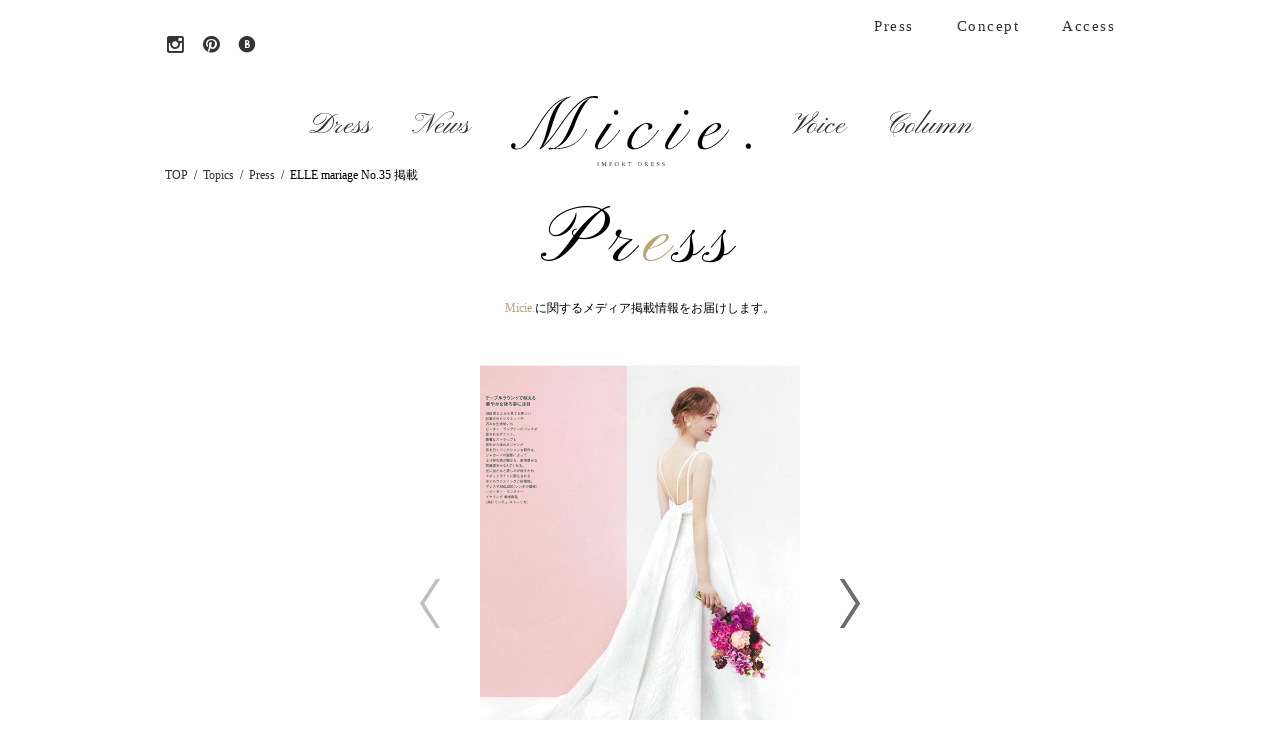

--- FILE ---
content_type: text/html; charset=UTF-8
request_url: https://micie.jp/topics/4075/
body_size: 27395
content:
<!DOCTYPE HTML>
<!--[if IE 6]>
<html id="ie6" class="no-js lt-ie10 lt-ie9 lt-ie8 lt-ie7" lang="ja" xmlns="http://www.w3.org/1999/xhtml" xmlns:og="http://ogp.me/ns#" xmlns:fb="http://www.facebook.com/2008/fbml">
<![endif]-->
<!--[if IE 7]>
<html id="ie7" class="no-js lt-ie10 lt-ie9 lt-ie8" lang="ja" xmlns="http://www.w3.org/1999/xhtml" xmlns:og="http://ogp.me/ns#" xmlns:fb="http://www.facebook.com/2008/fbml">
<![endif]-->
<!--[if IE 8]>
<html id="ie8" class="no-js lt-ie10 lt-ie9" lang="ja" xmlns="http://www.w3.org/1999/xhtml" xmlns:og="http://ogp.me/ns#" xmlns:fb="http://www.facebook.com/2008/fbml">
<![endif]-->
<!--[if IE 9]>
<html id="ie9" class="no-js lt-ie10" lang="ja" xmlns="http://www.w3.org/1999/xhtml" xmlns:og="http://ogp.me/ns#" xmlns:fb="http://www.facebook.com/2008/fbml">
<![endif]-->
<!--[if !(IE 6) | !(IE 7) | !(IE 8) | !(IE 9)  ]><!-->
<html lang="ja" prefix="og: http://ogp.me/ns#">
<!--<![endif]-->
<head>

<!-- Google Tag Manager -->
<script>(function(w,d,s,l,i){w[l]=w[l]||[];w[l].push({'gtm.start':
new Date().getTime(),event:'gtm.js'});var f=d.getElementsByTagName(s)[0],
j=d.createElement(s),dl=l!='dataLayer'?'&l='+l:'';j.async=true;j.src=
'https://www.googletagmanager.com/gtm.js?id='+i+dl;f.parentNode.insertBefore(j,f);
})(window,document,'script','dataLayer','GTM-BK3BZ87');</script>
<!-- End Google Tag Manager -->
	<meta charset="UTF-8">
	<meta http-equiv="X-UA-Compatible" content="IE=edge,chrome=1">
		<meta name="robots" content="index,follow">
		<meta name="viewport" content="width=device-width, initial-scale=1.0, minimum-scale=1.0, maximum-scale=1.0, user-scalable=no">
			<meta name="keywords" content="PRESS,Micie,ミーチェ,ウェディングドレス,レンタル,インポート" />
	<meta name="description" content="画像は左から 1.JOANNE（PETER LANGNER） 2.DAISY（PETER LANGNER） 3.8841 pearch（DAVID FIELDEN） 4.写真下：ARIELLE（PETER LANGNER） 5.写真右上：IZABELLA（ANTONIO RIVA&hellip;" />

	<meta property="og:title" content="ELLE mariage No.35 掲載 | Topics | ウェディングドレスMicie.（ミーチェ）｜東京元麻布・京都祇園" />
	<meta property="og:description" content='画像は左から 1.JOANNE（PETER LANGNER） 2.DAISY（PETER LANGNER） 3.8841 pearch（DAVID FIELDEN） 4.写真下：ARIELLE（PETER LANGNER） 5.写真右上：IZABELLA（ANTONIO RIVA&hellip;' />
	<meta property="og:site_name" content="ウェディングドレスMicie.（ミーチェ）｜東京元麻布・京都祇園" />
	<meta property="og:url" content="https://micie.jp/topics/4075/" />
	<meta property="og:locale" content="ja_JP" />
	<meta property="og:image" content="https://micie.jp/wp-content/uploads/2019/10/No_35_width308m.jpg" />
	<meta property="og:type" content="article" />

<title>
ELLE mariage No.35 掲載 | Topics | ウェディングドレスMicie.東京・京都
</title>
	<link rel="icon" href="https://micie.jp/wp-content/themes/miche/images/common/favicon.ico">
	<link rel="apple-touch-icon" href="https://micie.jp/wp-content/themes/miche/images/common/apple-touch-icon.png">
<meta name='robots' content='max-image-preview:large' />
	<!-- Pixel Cat Facebook Pixel Code -->
	<script>
	!function(f,b,e,v,n,t,s){if(f.fbq)return;n=f.fbq=function(){n.callMethod?
	n.callMethod.apply(n,arguments):n.queue.push(arguments)};if(!f._fbq)f._fbq=n;
	n.push=n;n.loaded=!0;n.version='2.0';n.queue=[];t=b.createElement(e);t.async=!0;
	t.src=v;s=b.getElementsByTagName(e)[0];s.parentNode.insertBefore(t,s)}(window,
	document,'script','https://connect.facebook.net/en_US/fbevents.js' );
	fbq( 'init', '1618875315406181' );fbq( 'init', '1618875315406181' );	</script>
	<!-- DO NOT MODIFY -->
	<!-- End Facebook Pixel Code -->
	<link rel='dns-prefetch' href='//ajax.googleapis.com' />
<link rel='dns-prefetch' href='//cdnjs.cloudflare.com' />
<link rel='dns-prefetch' href='//s.w.org' />
		<script type="text/javascript">
			window._wpemojiSettings = {"baseUrl":"https:\/\/s.w.org\/images\/core\/emoji\/13.1.0\/72x72\/","ext":".png","svgUrl":"https:\/\/s.w.org\/images\/core\/emoji\/13.1.0\/svg\/","svgExt":".svg","source":{"concatemoji":"https:\/\/micie.jp\/wp-includes\/js\/wp-emoji-release.min.js"}};
			!function(e,a,t){var n,r,o,i=a.createElement("canvas"),p=i.getContext&&i.getContext("2d");function s(e,t){var a=String.fromCharCode;p.clearRect(0,0,i.width,i.height),p.fillText(a.apply(this,e),0,0);e=i.toDataURL();return p.clearRect(0,0,i.width,i.height),p.fillText(a.apply(this,t),0,0),e===i.toDataURL()}function c(e){var t=a.createElement("script");t.src=e,t.defer=t.type="text/javascript",a.getElementsByTagName("head")[0].appendChild(t)}for(o=Array("flag","emoji"),t.supports={everything:!0,everythingExceptFlag:!0},r=0;r<o.length;r++)t.supports[o[r]]=function(e){if(!p||!p.fillText)return!1;switch(p.textBaseline="top",p.font="600 32px Arial",e){case"flag":return s([127987,65039,8205,9895,65039],[127987,65039,8203,9895,65039])?!1:!s([55356,56826,55356,56819],[55356,56826,8203,55356,56819])&&!s([55356,57332,56128,56423,56128,56418,56128,56421,56128,56430,56128,56423,56128,56447],[55356,57332,8203,56128,56423,8203,56128,56418,8203,56128,56421,8203,56128,56430,8203,56128,56423,8203,56128,56447]);case"emoji":return!s([10084,65039,8205,55357,56613],[10084,65039,8203,55357,56613])}return!1}(o[r]),t.supports.everything=t.supports.everything&&t.supports[o[r]],"flag"!==o[r]&&(t.supports.everythingExceptFlag=t.supports.everythingExceptFlag&&t.supports[o[r]]);t.supports.everythingExceptFlag=t.supports.everythingExceptFlag&&!t.supports.flag,t.DOMReady=!1,t.readyCallback=function(){t.DOMReady=!0},t.supports.everything||(n=function(){t.readyCallback()},a.addEventListener?(a.addEventListener("DOMContentLoaded",n,!1),e.addEventListener("load",n,!1)):(e.attachEvent("onload",n),a.attachEvent("onreadystatechange",function(){"complete"===a.readyState&&t.readyCallback()})),(n=t.source||{}).concatemoji?c(n.concatemoji):n.wpemoji&&n.twemoji&&(c(n.twemoji),c(n.wpemoji)))}(window,document,window._wpemojiSettings);
		</script>
		<style type="text/css">
img.wp-smiley,
img.emoji {
	display: inline !important;
	border: none !important;
	box-shadow: none !important;
	height: 1em !important;
	width: 1em !important;
	margin: 0 .07em !important;
	vertical-align: -0.1em !important;
	background: none !important;
	padding: 0 !important;
}
</style>
	<link rel='stylesheet'  href='https://micie.jp/wp-content/themes/miche/css/base.css' type='text/css' media='all' />
<link rel='stylesheet'  href='https://micie.jp/wp-content/themes/miche/css/slick.css' type='text/css' media='all' />
<link rel='stylesheet'  href='https://micie.jp/wp-content/themes/miche/css/slick-theme.css' type='text/css' media='all' />
<link rel='stylesheet'  href='https://micie.jp/wp-includes/css/dist/block-library/style.min.css' type='text/css' media='all' />
<script  src='//ajax.googleapis.com/ajax/libs/jquery/3.6.0/jquery.min.js' id='jquery-js'></script>
<script  src='https://micie.jp/wp-content/themes/miche/js/google-webfont.js' id='google-webfont-js'></script>
<script type='text/javascript' id='easing-js-extra'>
/* <![CDATA[ */
var detect = {"templateuri":"https:\/\/micie.jp\/wp-content\/themes\/miche","desktop":"1","mobile":"","phone":"","tablet":"","ie":"","iphone":"","android":"","breakPoint":"800"};
/* ]]> */
</script>
<script  src='//cdnjs.cloudflare.com/ajax/libs/jquery-easing/1.3/jquery.easing.min.js' id='easing-js'></script>
<script  src='//cdnjs.cloudflare.com/ajax/libs/responsive-nav.js/1.0.39/responsive-nav.min.js' id='responsive-nav-js'></script>
<script  src='//cdnjs.cloudflare.com/ajax/libs/jquery-smooth-scroll/1.7.2/jquery.smooth-scroll.min.js' id='smooth-scroll-js'></script>
<script  src='//cdnjs.cloudflare.com/ajax/libs/jQuery.dotdotdot/1.7.4/jquery.dotdotdot.min.js' id='dotdotdot-js'></script>
<script  src='//cdnjs.cloudflare.com/ajax/libs/jquery.matchHeight/0.7.0/jquery.matchHeight-min.js' id='matchHeight-js'></script>
<script  src='//cdnjs.cloudflare.com/ajax/libs/fancybox/2.1.5/jquery.fancybox.pack.js' id='fancybox-js'></script>
<script  src='//cdnjs.cloudflare.com/ajax/libs/slick-carousel/1.6.0/slick.js' id='slick-js'></script>
<script  src='https://micie.jp/wp-content/themes/miche/js/page-single-topics.js' id='page-single-topics-js'></script>
<link rel="https://api.w.org/" href="https://micie.jp/wp-json/" /><link rel="canonical" href="https://micie.jp/topics/4075/" />
<link rel='shortlink' href='https://micie.jp/?p=4075' />
<link rel="alternate" type="application/json+oembed" href="https://micie.jp/wp-json/oembed/1.0/embed?url=https%3A%2F%2Fmicie.jp%2Ftopics%2F4075%2F" />
<link rel="alternate" type="text/xml+oembed" href="https://micie.jp/wp-json/oembed/1.0/embed?url=https%3A%2F%2Fmicie.jp%2Ftopics%2F4075%2F&#038;format=xml" />
<style>.simplemap img{max-width:none !important;padding:0 !important;margin:0 !important;}.staticmap,.staticmap img{max-width:100% !important;height:auto !important;}.simplemap .simplemap-content{display:none;}</style>
<script>var google_map_api_key = "AIzaSyCeWd0VCOJnzcbZu_r65QdoZtlK_mqnk58";</script></script>
<!-- Global Site Tag (gtag.js) - Google Analytics -->
<script async src="https://www.googletagmanager.com/gtag/js?id=AW-1011780513"></script>
<script>
  window.dataLayer = window.dataLayer || [];
  function gtag(){dataLayer.push(arguments);}
  gtag('js', new Date());

  gtag('config', 'AW-1011780513');
</script>
<script> gtag('config', 'AW-1011780513/8W43CLnUqMMBEKGXuuID', { 'phone_conversion_number': '0757463330' }); </script>
<!-- Google search-console -->
<meta name="google-site-verification" content="wP_hzgBRg5GVHve7mW-b0DBI531RuIUT3ayxMT2MtXE" />
</head>
<body class="topics-template-default single single-topics postid-4075 no-ie svg">
<!-- Google Tag Manager (noscript) -->
<noscript><iframe src="https://www.googletagmanager.com/ns.html?id=GTM-BK3BZ87"
height="0" width="0" style="display:none;visibility:hidden"></iframe></noscript>
<!-- End Google Tag Manager (noscript) -->
<div id="fb-root"></div>
<script>
(function(d, s, id) {
	var js, fjs = d.getElementsByTagName(s)[0];
	if (d.getElementById(id)) return;
	js = d.createElement(s); js.id = id; js.async = true;
	js.src = "//connect.facebook.net/en_US/sdk.js#xfbml=1&version=v2.5";
	fjs.parentNode.insertBefore(js, fjs);
}(document, 'script', 'facebook-jssdk'));
</script>
<div id="wrap">
	<header id="header">
		<section class="sec_top">
			<div class="inner">
				<ul class="link">
					<li>
						<a href="https://micie.jp/topics/category/press/">Press</a>
					</li>
					<li>
						<a href="https://micie.jp/concept/">Concept</a>
					</li>
					<li>
						<a href="https://micie.jp/access/">Access</a>
					</li>
				</ul>

<h1>
</h1><br>
				<ul class="sns">
					<!--<li><a href="https://twitter.com/Micie5" target="_blank"><i class="icon-twitter"></i></a></li>
					<li><a href="https://www.facebook.com/micie.importdress/" target="_blank"><i class="icon-facebook"></i></a></li>-->
					<li><a href="https://www.instagram.com/micie.jp/" target="_blank"><i class="icon-instagram"></i></a></li>
					<li><a href="https://jp.pinterest.com/micie1210/" target="_blank"><i class="icon-pinterest"></i></a></li>
<li>								<a href="https://micie.jp/blog/date/2025/" target="_blank"><i class="icon-blog"></i></a></li>
				</ul>
			</div>
		</section>
		<section class="sec_btm">
			<div class="inner">
				<ul>
					<li>
						<a href="https://micie.jp/dress/" class="wf">Dress</a>
					</li>
					<li>
						<a href="https://micie.jp/topics/category/news/" class="wf">News</a>
					</li>
					<li class="logo">
						<a href="https://micie.jp/">
	        			    	        			    <img src="https://micie.jp/wp-content/themes/miche/images/common/logo.svg" alt="ウェディングドレスMicie.（ミーチェ）｜東京元麻布・京都祇園" width="520" height="154">
	        			</a>
					</li>
<li>
						<a href="https://micie.jp/topics/category/voice/" class="wf">Voice</a>
					</li>
<li>
						<a href="https://micie.jp/special/" class="wf">Column</a>
					</li>
				</ul>
			</div>
		</section>
				<section class="sec_sp-nav sp">
	    	<div class="inner">
				<div id="g_nav">
										<div class="logo">
						<a href="https://micie.jp/">
	        			    	        			    <img src="https://micie.jp/wp-content/themes/miche/images/common/logo.svg" alt="ウェディングドレスMicie.（ミーチェ）｜東京元麻布・京都祇園" width="520" height="154">
	        			</a>
					</div>
					<nav id="nav">
						<div>
							<ul class="link">
								<li><a href="https://micie.jp/">HOME</a></li>
								<li><a href="https://micie.jp/concept/">CONCEPT</a></li>
								<li><a href="https://micie.jp/dress/">DRESS</a></li>
								<li>
									<a href="#" class="dropdown">ACCESS</a>
									<ul>
										<li><a href="https://micie.jp/access/">東京店</a></li>
										<li><a href="https://micie.jp/access/#Kyoto">京都店</a></li>
									</ul>
								</li>
								<li><a href="https://micie.jp/topics/category/news/">NEWS</a></li>
                <li><a href="https://micie.jp/tuxedo_and_others/">TUXEDO &amp; OTHERS</a></li>
								<li><a href="https://micie.jp/topics/category/voice/">VOICE</a></li>
								<li><a href="https://micie.jp/special/">COLUMN</a></li>
								<li><a href="https://micie.jp/contact/">CONTACT</a></li>
								<li><a href="https://micie.jp/appointment/">APPOINTMENT</a></li>

							</ul>
							<ul class="sns">
								<li class="insta"><a href="https://www.instagram.com/micie.jp/" target="_blank">Micie.</a></li>
								<li class="insta"><a href="https://www.instagram.com/miciestorica/" target="_blank">Micie. STORICA</a></li>
							</ul>
						</div>
					</nav>
	        	</div>
	    	</div>
		</section>
	</header>
	<main>
				<section id="bread_crumb">
			<div class="inner">
				<a href="https://micie.jp/">TOP</a>&nbsp;&nbsp;/&nbsp;&nbsp;<a href="https://micie.jp/topics/">Topics</a>&nbsp;&nbsp;/&nbsp;&nbsp;<a href="https://micie.jp/topics/category/press/">Press</a>&nbsp;&nbsp;/&nbsp;&nbsp;<span class="current">ELLE mariage No.35 掲載</span>			</div>
		</section>
				<header class="page_header">
									<div id="page_ttl" class="wf">
				Press			</div>
			<p>
				<span>Micie.</span>に関するメディア掲載情報をお届けします。			</p>
		</header>
		<script>
			jQuery(function(){
				var nth = [3];
			//	var num = nth++;
			//	var text = jQuery("main #page_ttl").text().replace(' ', '').replace(/\t/g, '');
				var text = jQuery("main #page_ttl").text().replace(/\t/g, '');
				// Split string into an array
				var str = text.split("");
				jQuery.each(nth, function(i, value){
					// Replace char at index
					str[value] = "<span>" + str[value] + "</span>";
				})
				// Output new string
				jQuery("main #page_ttl").html(str.join(""));
			});
		</script>
				
<section id="sec_slider">
	<div class="inner">
		<div class="slider_wrap">
			<div class="slider slider-for">
														<div>
						<img src="https://micie.jp/wp-content/uploads/2019/10/doc03848220191013152451_001m.jpg" alt="ELLE mariage No.35 掲載" width="600" height="900" />
					</div>
														<div>
						<img src="https://micie.jp/wp-content/uploads/2019/10/doc03853220191013214521_001m.jpg" alt="ELLE mariage No.35 掲載" width="600" height="900" />
					</div>
														<div>
						<img src="https://micie.jp/wp-content/uploads/2019/10/doc03848120191013152336_001m.jpg" alt="ELLE mariage No.35 掲載" width="600" height="900" />
					</div>
														<div>
						<img src="https://micie.jp/wp-content/uploads/2019/10/doc03848420191013152624_001m.jpg" alt="ELLE mariage No.35 掲載" width="600" height="900" />
					</div>
														<div>
						<img src="https://micie.jp/wp-content/uploads/2019/10/doc03848520191013152707_001m.jpg" alt="ELLE mariage No.35 掲載" width="600" height="900" />
					</div>
														<div>
						<img src="https://micie.jp/wp-content/uploads/2019/10/doc03848620191013152739_001m.jpg" alt="ELLE mariage No.35 掲載" width="600" height="900" />
					</div>
							</div>
			<div class="slider slider-nav">
														<div>
						<img src="https://micie.jp/wp-content/uploads/2019/10/doc03848220191013152451_001m-132x132.jpg" alt="ELLE mariage No.35 掲載" width="132" height="132" />
					</div>
														<div>
						<img src="https://micie.jp/wp-content/uploads/2019/10/doc03853220191013214521_001m-132x132.jpg" alt="ELLE mariage No.35 掲載" width="132" height="132" />
					</div>
														<div>
						<img src="https://micie.jp/wp-content/uploads/2019/10/doc03848120191013152336_001m-132x132.jpg" alt="ELLE mariage No.35 掲載" width="132" height="132" />
					</div>
														<div>
						<img src="https://micie.jp/wp-content/uploads/2019/10/doc03848420191013152624_001m-132x132.jpg" alt="ELLE mariage No.35 掲載" width="132" height="132" />
					</div>
														<div>
						<img src="https://micie.jp/wp-content/uploads/2019/10/doc03848520191013152707_001m-132x132.jpg" alt="ELLE mariage No.35 掲載" width="132" height="132" />
					</div>
														<div>
						<img src="https://micie.jp/wp-content/uploads/2019/10/doc03848620191013152739_001m-132x132.jpg" alt="ELLE mariage No.35 掲載" width="132" height="132" />
					</div>
							</div>
		</div>
	</div>
</section>
<section id="sec_main">
	<div class="inner">
		<header>
							<time>2019.06.30</time>
						<h1>ELLE mariage No.35 掲載</h1>
		</header>
		<div class="wp-editor">
			<p>画像は左から</p>
<p>1.JOANNE（PETER LANGNER）<br />
 2.DAISY（PETER LANGNER）<br />
 3.8841 pearch（DAVID FIELDEN）<br />
 4.写真下：ARIELLE（PETER LANGNER）<br />
 5.写真右上：IZABELLA（ANTONIO RIVA）<br />
 6.写真下：190CB415（<span style="font-size: 0.75rem;">OFFICINA DI CUCITURA</span>）</p>
		</div>
		<div class="share">
	<ul>
		<li>
						<a href="http://twitter.com/share?url=https%3A%2F%2Fmicie.jp%2Ftopics%2F4075%2F&#038;text=ELLE+mariage+No.35+%E6%8E%B2%E8%BC%89" target="_blank">
				<i class="icon-twitter"></i>
			</a>
		</li>
		<li>
						<a href="http://www.facebook.com/sharer.php?src=bm&#038;u=https%3A%2F%2Fmicie.jp%2Ftopics%2F4075%2F&#038;t=ELLE+mariage+No.35+%E6%8E%B2%E8%BC%89" onclick="javascript:window.open(this.href, '', 'menubar=no,toolbar=no,resizable=yes,scrollbars=yes,height=800,width=1000');return false;">
				<i class="icon-facebook"></i>
			</a>
		</li>
		<!-- <li><a href="#" target="_blank"><i class="icon-instagram"></i></a></li> -->
		<li>
						<a rel="nofollow" target="_blank" href="http://www.pinterest.com/pin/create/button/?url=https%3A%2F%2Fmicie.jp%2Ftopics%2F4075%2F&#038;media=https%3A%2F%2Fmicie.jp%2Fwp-content%2Fuploads%2F2019%2F10%2FNo_35_width308m.jpg&#038;description=ELLE+mariage+No.35+%E6%8E%B2%E8%BC%89">
				<i class="icon-pinterest"></i>
			</a>
		</li>
	</ul>
</div>
		<div class="btn">
			<a href="javascript:history.back();">一覧に戻る</a>
		</div>
	</div>
</section>


	</main>
	<footer id="footer">
		<section class="sec_form">
			<span class="pageTop">
				<a href="#wrap">Page Top</a>
			</span>
			<div class="inner">
				<ul>
					<li>
						<a href="https://micie.jp/contact/">
							<span class="en">Contact</span>
							<span>お問い合わせはこちら</span>
						</a>
					</li>
					<li>
						<a href="https://micie.jp/appointment/">
							<span class="en">Appointment</span>
							<span>ご来店予約はこちら</span>
						</a>
					</li>
				</ul>
			</div>
		</section>
		<section class="sec_tel">
			<div class="inner">
				<ul>
					<li class="shop1">
						<a href="tel:0354755120">
							
							<span>元麻布店（東京）</span>03-5475-5120
						</a>
					</li>
					<li class="shop2">
						<a href="tel:0757463330" onclick="return gtag_report_conversion('tel:075-746-3330');">
							<span>祇園店（京都）</span>075-746-3330
						</a>
					</li>
				</ul>
			</div>
		</section>
		<section class="sec_nav">
			<div class="inner">
				<ul class="link pc">
					<li>
						<ul>
							<li>
								<a href="https://micie.jp/">HOME</a>
							</li>
							<li>
								<a href="https://micie.jp/concept/">CONCEPT</a>
							</li>
              <li>
                <a href="https://micie.jp/access/">ACCESS</a>
              </li>
						</ul>
					</li>
					<li>
						<ul>
							<li>
																<a href="https://micie.jp/topics/date/2026/">TOPICS</a>
							</li>
							<li>
								<a href="https://micie.jp/topics/category/news/">NEWS</a>
							</li>
							<li>
								<a href="https://micie.jp/topics/category/press/">PRESS</a>
							</li>
							<li>
								<a href="https://micie.jp/topics/category/voice/">VOICE</a>
							</li>
						</ul>
					</li>
					<li>
						<ul>
							<li>
								<a href="https://micie.jp/contact/">CONTACT</a>
							</li>
							<li>
								<a href="https://micie.jp/appointment/">APPOINTMENT</a>
							</li>
							<li>
								<a href="https://micie.jp/recruit/">RECRUIT</a>
							</li>
							<li>
								<a href="https://micie.jp/privacy/">PRIVACY POLICY</a>
							</li>
						</ul>
					</li>
					<li>
						<ul>

							<li>
								<a href="https://micie.jp/dress/">DRESS</a>
							</li>
              <li>
								<a href="https://micie.jp/tuxedo_and_others/">TUXEDO &amp; OTHERS</a>
							</li>

						</ul>
					</li>
					<li>
						<ul>
							<li>
																<a href="https://micie.jp/blog/date/2025/">BLOG</a>
							</li>
							<li>
								<a href="https://micie.jp/faq/">FAQ</a>
							</li>
							<li>
								<a href="https://micie.jp/special/">COLUMN</a>
							</li>
						</ul>
					</li>
					<li>
						<ul>
							<li>
								<a href="https://www.facebook.com/micie.importdress/" target="_blank">facebook</a>
							</li>
							<li>
								<a href="https://www.instagram.com/micie.jp/" target="_blank">Instagram</a>
							</li>
							<li>
								<a href="https://jp.pinterest.com/micie1210/" target="_blank">Pinterest</a>
							</li>
						</ul>
					</li>
				</ul>
				<ul class="link sp">
								<li><a href="https://micie.jp/">HOME</a></li>
								<li><a href="https://micie.jp/concept/">CONCEPT</a></li>
								<li><a href="https://micie.jp/dress/">DRESS</a></li>
								<li><a href="https://micie.jp/access/">ACCESS</a></li>
								<li><a href="https://micie.jp/tuxedo_and_others/">TUXEDO &amp; OTHERS</a></li>
                <li><a href="https://micie.jp/topics/category/news/">NEWS</a></li>					
								<li><a href="https://micie.jp/topics/date/2026/">TOPICS</a></li>
								<li><a href="https://micie.jp/topics/category/press/">PRESS</a></li>
								<li><a href="https://micie.jp/topics/category/voice/">VOICE</a></li>
								<li><a href="https://micie.jp/contact/">CONTACT</a></li>
								<li><a href="https://micie.jp/appointment/">APPOINTMENT</a></li>
								<li><a href="https://micie.jp/recruit/">RECRUIT</a></li>
								<li><a href="https://micie.jp/privacy/">PRIVACY POLICY</a></li>
								<li><a href="
https://micie.jp/blog/date/2025/">BLOG</a></li>
								<li><a href="https://micie.jp/faq/">FAQ</a></li>
								<li><a href="https://micie.jp/special/">COLUMN</a></li>
							</ul>
				<ul class="sns sp">
					<!--<li><a href="https://twitter.com/Micie5" target="_blank"><i class="icon-twitter"></i></a></li>
					<li><a href="https://www.facebook.com/micie.importdress/" target="_blank"><i class="icon-facebook"></i></a></li>-->
					<li><a href="https://www.instagram.com/micie.jp/" target="_blank"><i class="icon-instagram"></i></a></li>
					<li><a href="https://jp.pinterest.com/micie1210/" target="_blank"><i class="icon-pinterest"></i></a></li>
<li><a href="
https://micie.jp/blog/date/2025/" target="blank"><i class="icon-blog"></i></a></li>
				</ul>
			</div>
		</section>
		<section class="sec_copy">
			<div class="inner">
				<p>Copyright &copy; 2026 weddingDIRECTIONS Co.,Ltd. All rights reserved</p>
			</div>
		</section>
	</footer>
</div>
<script>
    document.addEventListener( 'wpcf7mailsent', function( event ) {
      if ( '269' == event.detail.contactFormId ) {
        window.dataLayer = window.dataLayer || [];
        window.dataLayer.push({ 'event': 'wpcf7_submission', 'wpcf7_type': 'Appointment' });
      }
      else if ( '268' == event.detail.contactFormId ) {
        window.dataLayer = window.dataLayer || [];
        window.dataLayer.push({ 'event': 'wpcf7_submission', 'wpcf7_type': 'Contact' });
      }
      else { //上記以外のフォームの場合
        window.dataLayer = window.dataLayer || [];
        window.dataLayer.push({ 'event': 'wpcf7_submission', 'wpcf7_type': 'その他のフォーム' });
      }      
    });
</script>
<script  src='https://micie.jp/wp-content/themes/miche/js/base.js' id='base-js'></script>
<script async  src='//cdnjs.cloudflare.com/ajax/libs/picturefill/3.0.2/picturefill.min.js' id='picturefill-js'></script async>
<script type='text/javascript' id='fca_pc_client_js-js-extra'>
/* <![CDATA[ */
var fcaPcEvents = [{"triggerType":"css","trigger":"#input > div.btn > button","parameters":{"content_name":"{post_title}"},"pixel_type":"Facebook","event":"CompleteRegistration","delay":"0","scroll":"0","apiAction":"track","ID":"c3f18f62-9f88-4dc5-a41d-c555fce9996e"},{"triggerType":"css","trigger":"#input > header > dl.shop1 > dt > a","parameters":{"content_name":"{post_title}"},"pixel_type":"Facebook","event":"CompleteRegistration","delay":"0","scroll":"0","apiAction":"track","ID":"5e6f4c2d-72c4-4d46-b7e2-7150a59b13c4"},{"triggerType":"css","trigger":"#TelKyoto","parameters":{"content_name":"{post_title}"},"pixel_type":"Facebook","event":"CompleteRegistration","delay":"0","scroll":"0","apiAction":"track","ID":"8d8f2dd0-8427-4371-b2e3-913855808263"},{"triggerType":"css","trigger":"#footer > section.sec_tel > div > ul > li.shop1 > a","parameters":{"content_name":"{post_title}"},"pixel_type":"Facebook","event":"CompleteRegistration","delay":"0","scroll":"0","apiAction":"track","ID":"79024254-2842-4460-9a0e-8259cda8db5f"},{"triggerType":"css","trigger":"#footer > section.sec_tel > div > ul > li.shop2 > a","parameters":{"content_name":"{post_title}"},"pixel_type":"Facebook","event":"CompleteRegistration","delay":"0","scroll":"0","apiAction":"track","ID":"563d2096-6fa2-42b3-89dc-a0017f597a0d"}];
var fcaPcPost = {"title":"ELLE mariage No.35 \u63b2\u8f09","type":"topics","id":"4075","categories":[]};
var fcaPcOptions = {"pixel_types":["Facebook Pixel","Conversions API"],"ajax_url":"https:\/\/micie.jp\/wp-admin\/admin-ajax.php","debug":"","edd_currency":"USD","nonce":"cb5b530ac6","utm_support":"","user_parameters":"","edd_enabled":"","edd_delay":"0","woo_enabled":"","woo_delay":"0","video_enabled":""};
/* ]]> */
</script>
<script  src='https://micie.jp/wp-content/plugins/facebook-conversion-pixel/pixel-cat.min.js' id='fca_pc_client_js-js'></script>
<script  src='https://micie.jp/wp-content/plugins/facebook-conversion-pixel/video.js' id='fca_pc_video_js-js'></script>
<script  src='https://micie.jp/wp-includes/js/wp-embed.min.js' id='wp-embed-js'></script>
<script>
(function(i,s,o,g,r,a,m){i['GoogleAnalyticsObject']=r;i[r]=i[r]||function(){
 (i[r].q=i[r].q||[]).push(arguments)},i[r].l=1*new
Date();a=s.createElement(o),

m=s.getElementsByTagName(o)[0];a.async=1;a.src=g;m.parentNode.insertBefore(a
,m)

})(window,document,'script','//www.google-analytics.com/analytics.js','ga');

ga('create', 'UA-27912464-1', 'auto');
ga('send', 'pageview');
</script>
</body>
</html>


--- FILE ---
content_type: text/css
request_url: https://micie.jp/wp-content/themes/miche/css/base.css
body_size: 110516
content:
article, aside, details, figcaption, figure, footer, header, hgroup, hr, main, menu, nav, picture, section, source{ display: block }

.fancybox-nav, .nav-toggle{ -webkit-tap-highlight-color: transparent }

.slider, a:hover{ filter: alpha(Opacity=$ opacityIE) }

.btn a, .btn button, .paginate, .section_ttl, .wp-caption{ text-align: center }

abbr, address, article, aside, audio, b, blockquote, body, canvas, caption, cite, code, dd, del, details, dfn, div, dl, dt, em, fieldset, figcaption, figure, footer, form, h1, h2, h3, h4, h5, h6, header, hgroup, html, i, iframe, img, ins, kbd, label, legend, li, mark, menu, nav, object, ol, p, picture, pre, q, samp, section, small, source, span, strong, sub, summary, sup, table, tbody, td, tfoot, th, thead, time, tr, ul, var, video{ font-size: 100%; margin: 0; padding: 0; vertical-align: baseline; border: 0; outline: 0; background: 0 0 }

ins, mark{ color: #000; background-color: #ff9 }

nav ul, ol, ul{ list-style: none }

blockquote, q{ quotes: none }

blockquote:after, blockquote:before, q:after, q:before{ content: '\0020'; content: none }

a{ font-size: 100%; margin: 0; padding: 0; vertical-align: baseline; background: 0 0 }

ins{ text-decoration: none }

mark{ font-weight: 700; font-style: italic }

del{ text-decoration: line-through }

abbr[title], dfn[title]{ cursor: help; border-bottom: 1px dotted }

hr{ height: 1px; margin: 1em 0; padding: 0; border: 0; border-top: 1px solid #ccc }

input, select{ vertical-align: middle }

input, textarea{ border-radius: 0 }

input[type=button], input[type=color], input[type=email], input[type=number], input[type=search], input[type=submit], input[type=tel], input[type=text], input[type=url], textarea{ -webkit-appearance: none; -moz-appearance: none; appearance: none }

input[readonly=readonly], textarea[readonly=readonly]{ background: #ededed !important }

input[disabled=disabled], textarea[disabled=disabled]{ color: #aaa; border: 1px solid #e0e0e0 !important }

select{ text-indent: .01px; text-overflow: ''; border: 0; -webkit-appearance: none; -moz-appearance: none; appearance: none }

select::-ms-expand{ display: none }

::-webkit-input-placeholder{ color: #999 }

::-moz-placeholder{ color: #999 }

:-ms-input-placeholder{ color: #999 }

::placeholder{ color: #999 }

body{ -webkit-text-size-adjust: 100%; -ms-text-size-adjust: 100%; text-size-adjust: 100%; font: 13px/1.231 arial, helvetica, clean, sans-serif }

button, input, select, textarea{ font: 99% arial, helvetica, clean, sans-serif }

table{ border-spacing: 0; border-collapse: collapse; font: 100%; font-size: inherit }

code, kbd, pre, samp, tt{ font-family: monospace; line-height: 100% }

@font-face {
  font-family: 'icomoon';
  src:  url('../fonts/icomoon.eot?nslvyl');
  src:  url('../fonts/icomoon.eot?nslvyl#iefix') format('embedded-opentype'),
    url('../fonts/icomoon.ttf?nslvyl') format('truetype'),
    url('../fonts/icomoon.woff?nslvyl') format('woff'),
    url('../fonts/icomoon.svg?nslvyl#icomoon') format('svg');
  font-weight: normal;
  font-style: normal;
}

[class^="icon-"], [class*=" icon-"] {
  /* use !important to prevent issues with browser extensions that change fonts */
  font-family: 'icomoon' !important;
  speak: none;
  font-style: normal;
  font-weight: normal;
  font-variant: normal;
  text-transform: none;
  line-height: 1;

  /* Better Font Rendering =========== */
  -webkit-font-smoothing: antialiased;
  -moz-osx-font-smoothing: grayscale;
}

.icon-blog:before {
  content: "\e904";
}
.icon-facebook:before {
  content: "\e900";
}
.icon-instagram:before {
  content: "\e901";
}
.icon-pinterest:before {
  content: "\e902";
}
.icon-twitter:before {
  content: "\e903";
}
.icon-tumblr:before {
  content: "\eab9";
}

#header .sec_btm ul li a:after, .btn a:after, .btn button:after, .clearfix:after{ content: '' }

.nav-collapse ul{ display: block; width: 100%; margin: 0; padding: 0; list-style: none }

.nav-collapse li{ display: block }

.js .nav-collapse{ position: absolute; display: block; overflow: hidden; clip: rect(0 0 0 0); zoom: 1; max-height: 0 }

.nav-collapse.opened{ max-height: 9999px }

.nav-toggle{ display: block; box-sizing: border-box; width: 50px; height: 50px; padding: 10px; -webkit-user-select: none; -moz-user-select: none; -ms-user-select: none; user-select: none; -webkit-touch-callout: none }

.nav-toggle span, .nav-toggle:after, .nav-toggle:before{ font-size: 0; position: absolute; top: 50%; left: 10px; display: block; width: 30px; height: 3px; margin-top: -2px; content: ''; transition: transform .3s; background: #000 }

.nav-toggle:before{ transform: translateY(-8px) }

.nav-toggle:after{ transform: translateY(8px) }

.nav-toggle.active span, .nav-toggle.active:after, .nav-toggle.active:before{ background: #fff }

.nav-toggle.active span{ background-color: transparent }

.nav-toggle.active:before{ transform: translateY(0) rotate(45deg) }

.nav-toggle.active:after{ transform: translateY(0) rotate(-45deg) }

.wp-editor{ line-height: 1.8 }

.wp-editor h3, .wp-editor h4, .wp-editor p{ font-family: 'ヒラギノ角ゴ Pro W3', 'Hiragino Kaku Gothic Pro', 'メイリオ', Meiryo, 'ＭＳ Ｐゴシック', sans-serif; font-size: 12px; font-size: .75rem; overflow: hidden; margin: 20px 0 }

.wp-editor h3:first-child, .wp-editor h4:first-child, .wp-editor p:first-child{ margin-top: 0 }

.wp-editor h3:last-child, .wp-editor h4:last-child, .wp-editor p:last-child{ margin-bottom: 0 }

.wp-editor h3{ font-size: 14px; font-size: .875rem }

.wp-editor h4{ font-size: 13px; font-size: .8125rem }

.wp-editor a{ text-decoration: underline; color: #000 }

.fancybox-nav, .wp-editor a:hover, a{ text-decoration: none }

.wp-editor img{ max-width: 100%; height: auto }

.aligncenter{ display: block; margin: 0 auto }

.alignleft{ float: left; margin: 0 20px 20px 0 }

.alignright{ float: right; margin: 0 0 20px 20px }

.wp-caption{ margin: 10px; padding-top: 4px; border: 1px solid #ddd; border-radius: 3px; background-color: #f3f3f3 }

.wp-caption img{ margin: 0; padding: 0; border: 0 }

.wp-caption p.wp-caption-text{ font-size: 11px; line-height: 17px; margin: 0; padding: 0 4px 5px }

/*! fancyBox v2.1.5 fancyapps.com | fancyapps.com/fancybox/#license */
.fancybox-image, .fancybox-inner, .fancybox-nav, .fancybox-nav span, .fancybox-outer, .fancybox-skin, .fancybox-tmp, .fancybox-wrap, .fancybox-wrap iframe, .fancybox-wrap object{ margin: 0; padding: 0; vertical-align: top; border: 0; outline: 0 }

.fancybox-wrap{ position: absolute; z-index: 8020; top: 0; left: 0 }

.fancybox-inner, .fancybox-outer, .fancybox-skin{ position: relative }

.fancybox-skin{ color: #444; border-radius: 4px; background: #f9f9f9; text-shadow: none }

.fancybox-opened{ z-index: 8030 }

.fancybox-opened .fancybox-skin{ box-shadow: 0 10px 25px rgba(0, 0, 0, .5) }

.fancybox-inner{ overflow: hidden }

.fancybox-type-iframe .fancybox-inner{ -webkit-overflow-scrolling: touch }

.fancybox-error{ font: 14px/20px 'Helvetica Neue', Helvetica, Arial, sans-serif; margin: 0; padding: 15px; white-space: nowrap; color: #444 }

.fancybox-iframe, .fancybox-image{ display: block; width: 100%; height: 100% }

.fancybox-image{ max-width: 100%; max-height: 100% }

#fancybox-loading, .fancybox-close, .fancybox-next span, .fancybox-prev span{ background-image: url(fancybox_sprite.png) }

#fancybox-loading{ position: fixed; z-index: 8060; top: 50%; left: 50%; margin-top: -22px; margin-left: -22px; cursor: pointer; opacity: .8; background-position: 0 -108px }

.fancybox-close, .fancybox-nav, .fancybox-nav span{ z-index: 8040; position: absolute; cursor: pointer }

#fancybox-loading div{ width: 44px; height: 44px; background: url(../images/fancybox/fancybox_loading.gif) center center no-repeat }

.fancybox-close{ top: -18px; right: -18px; width: 36px; height: 36px }

.fancybox-nav{ top: 0; width: 40%; height: 100%; background: url(../images/fancybox/blank.gif) }

.fancybox-prev{ left: 0 }

.fancybox-next{ right: 0 }

.fancybox-nav span{ top: 50%; visibility: hidden; width: 36px; height: 34px; margin-top: -18px }

.fancybox-prev span{ left: 10px; background-position: 0 -36px }

.fancybox-next span{ right: 10px; background-position: 0 -72px }

.fancybox-nav:hover span{ visibility: visible }

.fancybox-tmp{ position: absolute; top: -99999px; left: -99999px; overflow: visible !important; max-width: 99999px; max-height: 99999px }

.fancybox-lock{ overflow: visible !important; width: auto }

.fancybox-lock body{ overflow: hidden !important }

.fancybox-lock-test{ overflow-y: hidden !important }

.fancybox-overlay{ position: absolute; z-index: 8010; top: 0; left: 0; display: none; overflow: hidden; background: url(../images/fancybox/fancybox_overlay.png) }

.fancybox-overlay-fixed{ position: fixed; right: 0; bottom: 0 }

.fancybox-lock .fancybox-overlay{ overflow: auto; overflow-y: scroll }

.fancybox-title{ font: 400 13px/20px 'Helvetica Neue', Helvetica, Arial, sans-serif; position: relative; z-index: 8050; visibility: hidden; text-shadow: none }

.fancybox-opened .fancybox-title{ visibility: visible }

.fancybox-title-float-wrap{ position: absolute; z-index: 8050; right: 50%; bottom: 0; margin-bottom: -35px; text-align: center }

.fancybox-title-float-wrap .child{ font-weight: 700; line-height: 24px; display: inline-block; margin-right: -100%; padding: 2px 20px; white-space: nowrap; color: #fff; border-radius: 15px; background: 0 0; background: rgba(0, 0, 0, .8); text-shadow: 0 1px 2px #222 }

.fancybox-title-outside-wrap{ position: relative; margin-top: 10px; color: #fff }

.fancybox-title-inside-wrap{ padding-top: 10px }

.fancybox-title-over-wrap{ position: absolute; bottom: 0; left: 0; padding: 10px; color: #fff; background: #000; background: rgba(0, 0, 0, .8) }

a, a:active, a:focus, a:hover{ color: #333 }

a{ transition: all .2s linear }

a:hover{ opacity: .7 }

.clearfix:after{ display: block; clear: both }

.edge{ margin-right: 0 !important }

.slider{ visibility: hidden; transition: all .3s linear; opacity: 0 }

.slider.slick-initialized{ visibility: visible; opacity: 1; filter: alpha(enabled=false) }

.truncation{ visibility: hidden; transition: all .6s linear; transform: translate3d(0, -10px, 0); opacity: 0; filter: alpha(Opacity=$ opacityIE) }

.truncation.init-truncated{ visibility: visible; transform: translate3d(0, 0, 0); opacity: 1; filter: alpha(enabled=false) }

.section_ttl{ margin-bottom: 55px }

.section_ttl h2{ font-family: 'Pinyon Script', cursive; font-size: 80px; font-size: 5rem; font-weight: 400; line-height: 1; letter-spacing: .1em }

.btn a, .btn button, .paginate, .section_ttl p{ font-family: 'EB Garamond', 'Times New Roman', 'ＭＳ 明朝', 'MS Mincho', 'ヒラギノ明朝 ProN W3', 'Hiragino Mincho ProN', 'メイリオ', Meiryo, serif }

.section_ttl span{ color: #bda474 }

.btn a, .btn button{ font-size: 20px; font-size: 1.25rem; position: relative; display: block; width: 300px; margin: 0 auto; padding: 8px 0; letter-spacing: .08em; color: #fff; border-radius: 4px; background: #cebb97 }

#header, body{ background: #fff }

.btn a:after, .btn button:after, .cta div.btn:after{ position: absolute; top: 50%; right: 30px; display: block; width: 8px; height: 8px; margin-top: -4px; transform: rotate(45deg); border-top: 1px solid #fff; border-right: 1px solid #fff }

.btn button{ border: none }

.paginate{ margin-top: 40px }

.paginate .page-numbers{ font-size: 16px; font-size: 1rem; line-height: 1.5; display: inline-block; min-width: 20px; margin: 0 5px; border: 1px solid #000 }

.paginate .page-numbers.current, .paginate .page-numbers.dots{ border-color: #fff }

.paginate .page-numbers.next, .paginate .page-numbers.prev{ text-decoration: underline; border-color: #fff }

.paginate .page-numbers.next:hover, .paginate .page-numbers.prev:hover{ text-decoration: none }

.wf{ visibility: hidden; transition: all .5s linear .5s; opacity: 0; filter: alpha(Opacity=$ opacityIE) }

.wf-active .wf{ visibility: visible; opacity: 1; filter: alpha(enabled=false) }

.sp{ display: none }

body{ font-family: 'ヒラギノ角ゴ Pro W3', 'Hiragino Kaku Gothic Pro', 'メイリオ', Meiryo, 'ＭＳ Ｐゴシック', sans-serif; font-size: 12px; font-size: .75rem; line-height: 1.8; color: #000 }

#wrap{ overflow: hidden; width: 100% }

.inner{ position: relative; width: 950px; margin: 0 auto }

#header{ position: fixed; z-index: 998; top: 0; left: auto; width: 100%; height: 130px }

#header .sec_top{ width: 100%; padding-top: 13px }

#header .sec_top .inner{ overflow: hidden }

#header .sec_top .inner h1{ float: left; font-size: 10px; font-size: .625rem;font-family: 'EB Garamond', 'Times New Roman', 'ＭＳ 明朝', 'MS Mincho', 'ヒラギノ明朝 ProN W3', 'Hiragino Mincho ProN', 'メイリオ', Meiryo, serif;font-weight: normal;}

#header .sec_top .inner .sns{ float: left; width: 140px }

#header .sec_top .inner .sns li{ float: left; margin-left: 16px }

#header .sec_top .inner .sns li a{ display: block; color: #333 }

#header .sec_top .inner .sns li a i{ font-size: 20px; font-size: 1.25rem; line-height: 20px }

#header .sec_top .inner .sns li:first-child{ margin-left: 0 }

#header .sec_top .inner .link{ float: right; width: 430px; text-align: right; vertical-align:top; }

#header .sec_top .inner .link li{ display: inline-block; margin-left: 40px; margin-top:0; vertical-align:top;}

#header .sec_top .inner .link li a{ font-family: 'EB Garamond', 'Times New Roman', 'ＭＳ 明朝', 'MS Mincho', 'ヒラギノ明朝 ProN W3', 'Hiragino Mincho ProN', 'メイリオ', Meiryo, serif; font-size: 15px; font-size: .9375rem; letter-spacing: .1em; vertical-align:top; }

#header .sec_top .inner .link li:first-child{ margin-left: 0 }

#header .sec_btm{ width: 100%; padding-top: 36px }

#header .sec_btm ul{ width: 100%; text-align: center }

#header .sec_btm ul li{ display: inline-block; margin: 0 19px 12px; vertical-align: bottom }

#header .sec_btm ul li a{ font-family: 'Pinyon Script', cursive; font-size: 30px; font-size: 1.875rem; line-height: 1; position: relative; display: block; padding-bottom: 14px }

#header .sec_btm ul li a:after{ position: absolute; z-index: 1; bottom: 0; left: 50%; display: block; width: 0; height: 1px; transition: all .2s ease-in-out; background: #000 }

#header .sec_btm ul li a:hover:after{ width: 30px; margin-left: -15px }

#header .sec_btm ul li.logo{ width: 240px; margin-bottom: 0 }

#header .sec_btm ul li.logo a{ padding-bottom: 0 }

#header .sec_btm ul li.logo a img{ display: block; width: 100%; height: auto }

#header .sec_btm ul li.logo a:after{ display: none }

#header .sec_btm ul li:first-child{ margin-left: 0 }

#header .sec_btm ul li:last-child{ margin-right: 0 }

main{ width: 100%; margin: 130px auto 0 }

main #bread_crumb{ font-family: 'EB Garamond', 'Times New Roman', 'ＭＳ 明朝', 'MS Mincho', 'ヒラギノ明朝 ProN W3', 'Hiragino Mincho ProN', 'メイリオ', Meiryo, serif; padding-top: 35px }

main header.page_header{ padding-bottom: 45px; text-align: center }

main header.page_header #page_ttl{ font-family: 'Pinyon Script', cursive; font-size: 80px; font-size: 5rem; font-weight: 400; line-height: 1.4; letter-spacing: .1em }

#footer section.sec_form .inner ul li a, main header.page_header p{ font-family: 'EB Garamond', 'Times New Roman', 'ＭＳ 明朝', 'MS Mincho', 'ヒラギノ明朝 ProN W3', 'Hiragino Mincho ProN', 'メイリオ', Meiryo, serif }

main header.page_header span{ color: #bda474 }

#footer{ position: relative; padding-top: 140px }

#footer section.sec_form{ position: relative; padding: 35px 0; background: #000 }

#footer section.sec_form .pageTop{ position: fixed; z-index: 1; top: auto; right: 20px; bottom: 20px; visibility: hidden; width: 40px; height: 40px; transition: opacity .3s linear; opacity: 0; filter: alpha(Opacity=$ opacityIE) }

#footer section.sec_form .pageTop.show{ visibility: visible; opacity: 1; filter: alpha(enabled=false) }

#footer section.sec_form .pageTop.bottom{ position: absolute; top: -60px }

#footer section.sec_form .pageTop a{ position: relative; display: block; width: 40px; height: 40px; text-indent: -9999px; border-radius: 50%; background: #000 }

#footer section.sec_form .inner ul li a:after, #footer section.sec_form .pageTop a:after{ top: 50%; height: 8px; border-top: 1px solid #fff; border-right: 1px solid #fff; display: block; content: '' }

#footer section.sec_form .pageTop a:after{ position: absolute; right: 50%; width: 8px; margin-top: -2px; margin-right: -5px; transform: rotate(-45deg) }

#footer section.sec_form .inner ul{ overflow: hidden; width: 100% }

#footer section.sec_form .inner ul li{ float: left; width: 455px; margin-left: 40px }

#footer section.sec_form .inner ul li:first-child{ margin-left: 0 }

#footer section.sec_form .inner ul li a{ position: relative; display: block; padding: 10px 0 9px; text-align: center; color: #fff; border: 1px solid #fff; border-radius: 4px }

#footer section.sec_form .inner ul li a:after{ position: absolute; right: 30px; width: 8px; margin-top: -4px; transform: rotate(45deg) }

#footer section.sec_form .inner ul li a span{ display: block }

#footer section.sec_form .inner ul li a span.en{ font-family: 'Pinyon Script', cursive; font-size: 40px; font-size: 2.5rem; line-height: 1 }

#sec_yearlink{ margin-bottom: 70px}
.home main section.sec_special .inner dl dd h3, .home main section.sec_special .inner dl dd time, .home main section.sec_topics .inner ul li a span, .post-type-archive-topics main #sec_main .inner ul li a dl dt span, .post-type-archive-topics main #sec_yearlink .inner ul li a, .single-topics main section#sec_main .inner header, .tax-topics_cat main section.sec_year .inner ul li.year_ttl{ font-family: 'EB Garamond', 'Times New Roman', 'ＭＳ 明朝', 'MS Mincho', 'ヒラギノ明朝 ProN W3', 'Hiragino Mincho ProN', 'メイリオ', Meiryo, serif }

#footer section.sec_tel{ border-bottom:solid 1px #ccc;}

#footer section.sec_tel .inner ul{ overflow: hidden; width: 100%;}

#footer section.sec_tel .inner ul li{ float: left; width: 455px; margin-left: 40px }

#footer section.sec_tel .inner ul li:first-child{ margin-left: 0 }

#footer section.sec_tel .inner ul li a{ position: relative; display: block; padding: 10px 0 9px; text-align: left; }


#footer section.sec_tel .inner ul li a span{ display: block }

#footer section.sec_tel .inner ul li.shop1{
width:32%;
padding-left:18%;
background:url(../images/contact/contact_shoplogo1.svg) no-repeat 6% 50%;
background-size:30%;

margin:1rem 0;
font-size: 30px; font-size: 1.875rem;
text-align: left;
 }

#footer section.sec_tel .inner ul li.shop2{
width:29%;
padding-left:20%;
background:url(../images/contact/contact_shoplogo2.svg) no-repeat 12% 50%;
background-size:30%;
margin:1rem 0;
	font-size: 30px; font-size: 1.875rem;
	text-align: left;
	border-left:solid 1px #cebb97;

 }

#footer section.sec_tel .inner ul li.shop1 span,
#footer section.sec_tel .inner ul li.shop2 span{
display:block;
font-size:10px;
line-height:1em;
margin:0;
padding:0;
vertical-align: middle;
}


#footer section.sec_nav{ padding: 22px 0 }

#footer section.sec_nav .inner ul.link{ line-height: 2; overflow: hidden; width: 100% }

#footer section.sec_nav .inner ul.link li{ float: left; width: 158px }

#footer section.sec_nav .inner ul.link li ul li{ float: none; width: 100% }

#footer section.sec_copy{ padding: 13px 0 25px; text-align: center; border-top: 1px solid #ccc }

.home #header{ position: relative; height: auto }

.home #header .sec_top{ position: fixed; z-index: 500; top: 0; left: auto }

.home #header .sec_btm{ position: absolute; z-index: 400; bottom: -91px; left: auto; padding-bottom: 15px; transition: background .1s linear }

.home #header .sec_btm ul li{ margin-bottom: 17px }

.home #header .sec_btm ul li.logo{ width: 416px; margin-bottom: 0 }

.home #header .sec_btm ul li.logo a img{ width: 100% }

.home #header .sec_slider{ z-index: 0; position: relative }

.home #header .sec_slider .inner{ width: 100% }

.home #header .sec_slider .inner .slider_wrap{ overflow: hidden }

.home #header .sec_slider .inner .slider_wrap .slider{ margin-bottom: 0 }

.home #header .sec_slider .inner .slider_wrap .slider .slick-slide picture img{ width: 100%; height: auto }

.home #header .sec_slider .inner .slider_wrap .mpv {
  width: 100%; height: auto }

.home.is-fixed #header .sec_btm{ position: fixed; top: 0; bottom: auto; background: #fff }

.home main{ margin-top: 101px }

.home main section{ padding: 70px 0 90px }

.home main section .inner .section_ttl{ margin-bottom: 45px }

.home main section .inner .btn{ margin-top: 40px }

.home main section.sec_special .section_ttl h2, .home main section.sec_topics .section_ttl h2{ margin-bottom: 15px }

.home main section.sec_topics .inner ul{ overflow: hidden; width: 100%; padding-bottom: 20px }

.home main section.sec_topics .inner ul li{ float: left; width: 188px; margin-left: 2px }

.home main section.sec_topics .inner ul li:first-child{ margin-left: 0 }

.home main section.sec_topics .inner ul li a{ position: relative; display: block }

.home main section.sec_topics .inner ul li a img{ display: block }

.home main section.sec_topics .inner ul li a span{ font-size: 10px; font-size: .625rem; position: absolute; z-index: 1; top: 0; left: 0; padding: 1px 5px; color: #fff; background: #000 }

.home main section.sec_topics .inner ul li a .caption{ font-size: 11px; font-size: .6875rem; line-height: 1.5; position: absolute; z-index: 1; bottom: 0; left: 0; box-sizing: border-box; width: 100%; padding: 10px; color: #fff; background: url(../images/common/bg-gray_50.png) }

.home main section.sec_topics .inner ul li a .caption p{ height: 35px }

.home main section.sec_topics .inner ul li.news a span{ background: #000 }

.home main section.sec_topics .inner ul li.press a span{ background: #c8c8c8 }

.home main section.sec_topics .inner ul li.voice a span{ background: #bda474 }

.home main section.sec_dress .inner figure img, .home main section.sec_texudo .inner figure img{ display: block }

.home main section.sec_dress{ background: linear-gradient(to bottom, rgba(189, 164, 116, .1) 0, transparent 100%); filter: progid:DXImageTransform.Microsoft.gradient(startColorstr='#1abda474', endColorstr='#00000000', GradientType=0) }

.home main section.sec_special .inner dl{ overflow: hidden; width: 100% }

.home main section.sec_special .inner dl dt{ float: right; width: 475px }

.home main section.sec_special .inner dl dt a img{ display: block; width: 100%; height: auto }

.home main section.sec_special .inner dl dd{ float: left; width: 430px; padding-top: 22px }

.home main section.sec_special .inner dl dd time{ font-size: 14px; font-size: .875rem }

.home main section.sec_special .inner dl dd h3{ font-size: 24px; font-size: 1.5rem; font-weight: 400; line-height: 1.25; position: relative; z-index: 1; width: 600px; height: 73px; margin: 5px 0 7px }

.home main section.sec_special .inner dl dd p{ height: 46px }

.home main section.sec_special .inner dl dd .btn{ margin-top: 20px }

.home main section.sec_special .inner dl dd .btn a{ margin: 0 }

.home #footer{ padding-top: 30px }

.single main section .share{ margin-top: 35px; border-top: 1px solid #ccc; border-bottom: 1px solid #ccc }

.single main section .share ul{ padding: 16px 0 8px; text-align: center }

.single main section .share ul li{ display: inline-block; margin: 0 6px; vertical-align: middle }

.single main section .share ul li a{ font-size: 26px; font-size: 1.625rem; line-height: 1 }

.post-type-archive-topics main #sec_yearlink .inner ul{ padding-bottom: 10px; text-align: center }

.post-type-archive-topics main #sec_yearlink .inner ul li{ display: inline-block; margin: 0 20px }

.post-type-archive-topics main #sec_yearlink .inner ul li a{ font-size: 15px; font-size: .9375rem; position: relative; padding-bottom: 15px }

.post-type-archive-topics main #sec_yearlink .inner ul li a:after{ position: absolute; z-index: 1; bottom: 0; left: 50%; display: block; width: 0; height: 1px; content: ''; transition: all .2s ease-in-out; background: #bda474 }

.post-type-archive-topics main #sec_yearlink .inner ul li.current_page_item a:after, .post-type-archive-topics main #sec_yearlink .inner ul li:hover a:after{ width: 30px; margin-left: -15px }

.post-type-archive-topics main #sec_main .inner{ width: 450px }

.post-type-archive-topics main #sec_main .inner ul li{ margin-top: 24px }

.post-type-archive-topics main #sec_main .inner ul li a{ display: block }

.post-type-archive-topics main #sec_main .inner ul li a dl{ display: table; width: 100% }

.post-type-archive-topics main #sec_main .inner ul li a dl dd, .post-type-archive-topics main #sec_main .inner ul li a dl dt{ display: table-cell; vertical-align: top }

.post-type-archive-topics main #sec_main .inner ul li a dl dt{ width: 150px }

.post-type-archive-topics main #sec_main .inner ul li a dl dt span, .post-type-archive-topics main #sec_main .inner ul li a dl dt time{ display: inline-block; vertical-align: middle }

.tax-topics_cat main section.sec_year .inner ul li a, .tax-topics_cat main section.sec_year .inner ul li a figure img{ display: block }

.post-type-archive-topics main #sec_main .inner ul li a dl dt span{ font-size: 10px; font-size: .625rem; width: 40px; margin-left: 10px; text-align: center; color: #fff; background: #000 }

.post-type-archive-topics main #sec_main .inner ul li:first-child{ margin-top: 0 }

.post-type-archive-topics main #sec_main .inner ul li.news a dl dt span{ background: #000 }

.post-type-archive-topics main #sec_main .inner ul li.press a dl dt span{ background: #c8c8c8 }

.post-type-archive-topics main #sec_main .inner ul li.voice a dl dt span{ background: #bda474 }

.post-type-archive-topics.date main #sec_main{ margin-top: 70px }

.tax-topics_cat main section.sec_year{ margin-bottom: 60px }

.tax-topics_cat main section.sec_year:last-child{ margin-bottom: 0 }

.tax-topics_cat main section.sec_year .inner ul{ overflow: hidden; width: 100% }

.tax-topics_cat main section.sec_year .inner ul li{ float: left; width: 188px; margin: 2px 2px 0 0 }

.tax-topics_cat main section.sec_year .inner ul li a figure{ position: relative }

.tax-topics_cat main section.sec_year .inner ul li a figure figcaption{ position: absolute; z-index: 1; top: 0; left: 0; visibility: hidden; overflow: hidden; box-sizing: border-box; width: 100%; height: 100%; padding: 10px; transition: all .5s linear; opacity: 0; background: url(../images/common/bg-wh_80.png); filter: alpha(Opacity=$ opacityIE) }

.tax-topics_cat main section.sec_year .inner ul li a.on{ opacity: 1; filter: alpha(enabled=false) }

.tax-topics_cat main section.sec_year .inner ul li a.on figure figcaption{ visibility: visible; opacity: 1; filter: alpha(enabled=false) }

.tax-topics_cat main section.sec_year .inner ul li.year_ttl{ font-size: 20px; font-size: 1.25rem; display: table; width: 378px; text-align: center; color: #fff; background: #000 }

.tax-topics_cat main section.sec_year .inner ul li.year_ttl div{ display: table-cell; vertical-align: middle }

.tax-topics_cat main section.sec_year .inner ul li.year_ttl div span{ position: relative; padding-bottom: 18px }

.tax-topics_cat main section.sec_year .inner ul li.year_ttl div span:after{ position: absolute; z-index: 1; bottom: 0; left: 50%; display: block; width: 30px; height: 1px; margin-left: -15px; content: ''; background: #fff }

.tax-topics_cat.term-news main section.sec_year .inner ul li.year_ttl{ background: #000 }

.tax-topics_cat.term-press main section.sec_year .inner ul li.year_ttl{ background: #c8c8c8 }

.tax-topics_cat.term-voice main section.sec_year .inner ul li.year_ttl{ background: #bda474 }

.single-topics main section#sec_slider .inner{ width: 320px }

.single-topics main section#sec_slider .inner .slider_wrap{ visibility: hidden; transition: all .3s linear; opacity: 0; filter: alpha(Opacity=$ opacityIE) }

.single-topics main section#sec_slider .inner .slider_wrap.ready{ visibility: visible; opacity: 1; filter: alpha(enabled=false) }

.single-topics main section#sec_slider .inner .slider_wrap .slider-for{ margin-bottom: 20px }

.single-topics main section#sec_slider .inner .slider_wrap .slider-for .slick-slide img{ width: 100%; height: auto }

.single-topics main section#sec_slider .inner .slider_wrap .slider-nav{ width: 320px; margin-bottom: 0; margin-left: -5px }

.single-topics main section#sec_slider .inner .slider_wrap .slider-nav .slick-slide{ transition: all .2s linear; opacity: .65; filter: alpha(Opacity=$ opacityIE) }

.single-topics main section#sec_slider .inner .slider_wrap .slider-nav .slick-slide img{ width: 70px; height: auto; margin: 0 auto }

.single-topics main section#sec_slider .inner .slider_wrap .slider-nav .slick-slide.slick-current{ opacity: 1; filter: alpha(enabled=false) }

.single-topics main section#sec_main{ margin-top: 75px }

.single-topics main section#sec_main .inner{ text-align: center }

.single-topics main section#sec_main .inner header time{ font-size: 14px; font-size: .875rem }

.single-topics main section#sec_main .inner header span{ line-height: 1.6; display: block }

.single-topics main section#sec_main .inner header h1{ font-size: 32px; font-size: 2rem; font-weight: 400; line-height: 1.3; padding-top: 10px }

.single-topics main section#sec_main .inner .wp-editor{ margin-top: 50px }

.single-topics main section#sec_main .inner .btn{ margin-top: 60px }

.post-type-archive-dress main section#sec_main .inner ul, .post-type-archive-tuxedo_and_others main section#sec_main .inner ul{ overflow: hidden; width: 100% }

.post-type-archive-dress main section#sec_main .inner ul li, .post-type-archive-tuxedo_and_others main section#sec_main .inner ul li{ float: left; width: 50% }

.post-type-archive-dress main section#sec_main .inner ul li a, .post-type-archive-tuxedo_and_others main section#sec_main .inner ul li a{ display: block }

.post-type-archive-dress main section#sec_main .inner ul li a figure, .post-type-archive-tuxedo_and_others main section#sec_main .inner ul li a figure{ position: relative }

.post-type-archive-dress main section#sec_main .inner ul li a figure img, .post-type-archive-tuxedo_and_others main section#sec_main .inner ul li a figure img{ display: block; width: 100%; height: auto; transition: all .5s linear }

.post-type-archive-dress main section#sec_main .inner ul li a figure figcaption, .post-type-archive-tuxedo_and_others main section#sec_main .inner ul li a figure figcaption{ position: absolute; z-index: 1; top: 0; left: 0; box-sizing: border-box; width: 100%; height: 100%; padding-top: 55%; transition: all .5s linear; font-family: 'EB Garamond', 'Times New Roman', 'ＭＳ 明朝', 'MS Mincho', 'ヒラギノ明朝 ProN W3', 'Hiragino Mincho ProN', 'メイリオ', Meiryo, serif; }

.post-type-archive-dress main section#sec_main .inner ul li a figure figcaption span.more{ display: block; width: 120px; margin: 32px auto 0; padding: 2px 0; border: solid 1px #555; text-align: center }

.post-type-archive-tuxedo_and_others main section#sec_main .inner ul li a figure figcaption span.more{ display: block; width: 120px; margin: 32px auto 0; padding: 2px 0; border: solid 1px #fff; text-align: center; color: #fff }

.post-type-archive-dress main section#sec_main .inner ul li a figure figcaption h2, .post-type-archive-tuxedo_and_others main section#sec_main .inner ul li a figure figcaption h2{ font-size: 26px; font-size: 1.7rem; font-weight: 400; line-height: 1.3; text-align: center }

.post-type-archive-tuxedo_and_others main section#sec_main .inner ul li a figure figcaption h2{ color: #fff }

.post-type-archive-dress main section#sec_main .inner ul li a figure figcaption h2 span.jp-ttl, .post-type-archive-tuxedo_and_others main section#sec_main .inner ul li a figure figcaption h2 span.jp-ttl{ display: block; font-size: 12px; font-size: 1.0rem; text-align: center }

.tax-dress_cat main section#sec_catlist .inner ul li a, .tax-dress_cat main section#sec_header .inner dl dd h2, .tax-tuxedo_and_others_cat main section#sec_catlist .inner ul li a, .tax-tuxedo_and_others_cat main section#sec_header .inner dl dd h2{ font-family: 'EB Garamond', 'Times New Roman', 'ＭＳ 明朝', 'MS Mincho', 'ヒラギノ明朝 ProN W3', 'Hiragino Mincho ProN', 'メイリオ', Meiryo, serif }

.post-type-archive-dress main section#sec_main .inner ul li a figure figcaption .wp-editor, .post-type-archive-tuxedo_and_others main section#sec_main .inner ul li a figure figcaption .wp-editor{ line-height: 2; height: 246px; margin-top: 100px }

/*.post-type-archive-dress main section#sec_main .inner ul li a.on, .post-type-archive-tuxedo_and_others main section#sec_main .inner ul li a.on{ opacity: 1; filter: alpha(enabled=false) }

.post-type-archive-dress main section#sec_main .inner ul li a.on figure img, .post-type-archive-tuxedo_and_others main section#sec_main .inner ul li a.on figure img{ filter: url('data:image/svg+xml;utf8,<svg xmlns=\'http://www.w3.org/2000/svg\'><filter id=\'grayscale\'><feColorMatrix type=\'matrix\' values=\'1 0 0 0 0, 0 1 0 0 0, 0 0 1 0 0, 0 0 0 1 0\'/></filter></svg>#grayscale'); filter: none; -webkit-filter: grayscale(0) }

.post-type-archive-dress main section#sec_main .inner ul li a.on figure figcaption, .post-type-archive-tuxedo_and_others main section#sec_main .inner ul li a.on figure figcaption{ visibility: visible; opacity: 1; filter: alpha(enabled=false) }*/

.tax-dress_cat main section#sec_catlist .inner ul, .tax-tuxedo_and_others_cat main section#sec_catlist .inner ul{ text-align: center }

.tax-dress_cat main section#sec_catlist .inner ul li, .tax-tuxedo_and_others_cat main section#sec_catlist .inner ul li{ display: inline-block; margin: 0 20px 10px }

.tax-dress_cat main section#sec_catlist .inner ul li:first-child, .tax-tuxedo_and_others_cat main section#sec_catlist .inner ul li:first-child{ margin-left: 0 }

.tax-dress_cat main section#sec_catlist .inner ul li:last-child, .tax-tuxedo_and_others_cat main section#sec_catlist .inner ul li:last-child{ margin-right: 0 }

.tax-dress_cat main section#sec_catlist .inner ul li a, .tax-tuxedo_and_others_cat main section#sec_catlist .inner ul li a{ font-size: 18px; font-size: 1.125rem; position: relative; display: block; padding-bottom: 10px }

.tax-dress_cat main section#sec_catlist .inner ul li a:after, .tax-tuxedo_and_others_cat main section#sec_catlist .inner ul li a:after{ position: absolute; z-index: 1; bottom: 0; left: 50%; display: block; width: 0; height: 1px; margin-left: -15px; content: ''; transition: all .2s ease-in-out; background: #bda474 }

.tax-dress_cat main section#sec_catlist .inner ul li.current-cat a:after, .tax-tuxedo_and_others_cat main section#sec_catlist .inner ul li.current-cat a:after{ width: 30px; height: 1px }

.tax-dress_cat main section#sec_header, .tax-tuxedo_and_others_cat main section#sec_header{ margin-top: 50px }

.tax-dress_cat main section#sec_header .inner dl, .tax-tuxedo_and_others_cat main section#sec_header .inner dl{ display: table; width: 100% }

.tax-dress_cat main section#sec_header .inner dl dd, .tax-dress_cat main section#sec_header .inner dl dt, .tax-tuxedo_and_others_cat main section#sec_header .inner dl dd, .tax-tuxedo_and_others_cat main section#sec_header .inner dl dt{ display: table-cell; vertical-align: middle }

.tax-dress_cat main section#sec_header .inner dl dt, .tax-tuxedo_and_others_cat main section#sec_header .inner dl dt{ width: 475px }

.tax-dress_cat main section#sec_header .inner dl dt img, .tax-tuxedo_and_others_cat main section#sec_header .inner dl dt img{ display: block; width: 100%; height: auto }

.tax-dress_cat main section#sec_header .inner dl dd, .tax-tuxedo_and_others_cat main section#sec_header .inner dl dd{ padding-left: 40px }

.tax-dress_cat main section#sec_header .inner dl dd h2, .tax-tuxedo_and_others_cat main section#sec_header .inner dl dd h2{ font-size: 36px; font-size: 2.25rem; font-weight: 400; line-height: 1.2; padding-bottom: 13px }

.tax-dress_cat main section#sec_header .inner dl dd h2 span.jp-ttl{ display: block; font-size: 1.2rem }

.tax-dress_cat main section#sec_main, .tax-tuxedo_and_others_cat main section#sec_main{ margin-top: 40px }

.tax-dress_cat main section#sec_main .inner ul, .tax-tuxedo_and_others_cat main section#sec_main .inner ul{ overflow: hidden; width: 100% }

.tax-dress_cat main section#sec_main .inner ul li, .tax-tuxedo_and_others_cat main section#sec_main .inner ul li{ float: left; width: 316px }

.tax-dress_cat main section#sec_main .inner ul li a figure, .tax-tuxedo_and_others_cat main section#sec_main .inner ul li a figure{ position: relative }

.tax-dress_cat main section#sec_main .inner ul li a figure .stocklist{
  position: absolute;
  top: 0;
  left: 0;
}

.tax-dress_cat main section#sec_main .inner ul li a figure span.Azabu{
  display: inline-block;
  padding: 4px 16px;
  background: #333;
  color: #fff;
}

.tax-dress_cat main section#sec_main .inner ul li a figure span.Gion{
  display: inline-block;
  padding: 4px 16px;
  background: #555;
  color: #fff;
}

.tax-dress_cat main section#sec_main .inner ul li a figure img, .tax-tuxedo_and_others_cat main section#sec_main .inner ul li a figure img{ display: block; width: 100%; height: auto }

.tax-dress_cat main section#sec_main .inner ul li a figure figcaption, .tax-tuxedo_and_others_cat main section#sec_main .inner ul li a figure figcaption{ position: absolute; z-index: 1; bottom: 0; left: 0; box-sizing: border-box; width: 100%; padding: 5px 10px; color: #fff; text-shadow: 1px 1px 1px #000 }

.post-type-archive-special main section#sec_main .inner ul{ overflow: hidden; width: 100% }

.post-type-archive-special main section#sec_main .inner ul li{ float: left; width: 50% }

.post-type-archive-special main section#sec_main .inner ul li a{ display: block }

.post-type-archive-special main section#sec_main .inner ul li a figure{ position: relative }

.post-type-archive-special main section#sec_main .inner ul li a figure img{ display: block; width: 100%; height: auto; transition: all .5s linear; filter: alpha(enabled=false); opacity: .8 }

.post-type-archive-special main section#sec_main .inner ul li a figure figcaption{ position: absolute; z-index: 1; top: 0; left: 0; overflow: hidden; box-sizing: border-box; width: 100%; height: 100%; transition: all .5s linear; padding-top: 20% }

.post-type-archive-special main section#sec_main .inner ul li a figure figcaption header{ text-align: center }

.post-type-archive-special main section#sec_main .inner ul li a figure figcaption header h2{ font-family: 'EB Garamond', 'Times New Roman', 'ＭＳ 明朝', 'MS Mincho', 'ヒラギノ明朝 ProN W3', 'Hiragino Mincho ProN', 'メイリオ', Meiryo, serif; font-size: 20px; font-size: 1.25rem; font-weight: normal; line-height: 1.2; height: 32px; text-shadow: 0 0 4px #fff }

.post-type-archive-special main section#sec_main .inner ul li a figure figcaption header p, .single-special main section#sec_main .inner header{ font-family: 'EB Garamond', 'Times New Roman', 'ＭＳ 明朝', 'MS Mincho', 'ヒラギノ明朝 ProN W3', 'Hiragino Mincho ProN', 'メイリオ', Meiryo, serif }

.post-type-archive-special main section#sec_main .inner ul li a figure figcaption header p{ font-size: 20px; font-size: 1.25rem; height: 38px; text-shadow: 0 0 4px #fff }

.post-type-archive-special main section#sec_main .inner ul li a figure figcaption p.text{ height: 66px; margin: 24px 50px 0 50px; }

.post-type-archive-special main section#sec_main .inner ul li a.on{ opacity: 1; filter: alpha(enabled=false) }

.post-type-archive-special main section#sec_main .inner ul li a.on figure img{ opacity: .2; filter: alpha(Opacity=$ opacityIE) }

.single-special main section#sec_main .inner header time{ font-size: 14px; font-size: .875rem }

.single-special main section#sec_main .inner header h1{ /*font-family:'Pinyon Script',cursive;*/ font-size: 20px; font-size: 1.25rem; font-weight: 400; line-height: 1.2; padding-top: 10px }

.single-special main section#sec_related .inner h3, .single-special main section#sec_related .inner ul li a figure figcaption header p{ font-family: 'EB Garamond', 'Times New Roman', 'ＭＳ 明朝', 'MS Mincho', 'ヒラギノ明朝 ProN W3', 'Hiragino Mincho ProN', 'メイリオ', Meiryo, serif }

.single-special main section#sec_main .inner header p{ font-size: 32px; font-size: 2rem; line-height: 1.3 }

.single-special main section#sec_main .inner #main_image{ margin-top: 20px }

.single-special main section#sec_main .inner #main_image figure img{ display: block; width: 100%; height: auto }

.single-special main section#sec_main .inner .sec{ overflow: hidden; width: 100%; margin-top: 20px }

.single-special main section#sec_main .inner .sec figure{ float: left; width: 475px }

.single-special main section#sec_main .inner .sec figure img{ display: block; width: 100%; height: auto }

.single-special main section#sec_main .inner .sec .wp-editor{ float: right; width: 435px }

.single-special main section#sec_main .inner .sec.fullwidth .wp-editor{ float: none; width: 100% }

.single-special main section#sec_main .inner .sec.reverse figure{ float: right }

.single-special main section#sec_main .inner .sec.reverse .wp-editor{ float: left }

.single-special main section#sec_related{ margin-top: 110px }

.single-special main section#sec_related .inner h3{ font-size: 34px; font-size: 2.125rem; font-weight: 400; line-height: 1.3 }

.single-special main section#sec_related .inner ul{ overflow: hidden; width: 100%; margin-top: 20px }

.single-special main section#sec_related .inner ul li{ float: left; width: 316px }

.single-special main section#sec_related .inner ul li a{ display: block }

.single-special main section#sec_related .inner ul li a figure{ position: relative }

.single-special main section#sec_related .inner ul li a figure img{ display: block; width: 100%; height: auto; transition: all .5s linear; opacity: 1; filter: alpha(enabled=false) }

.single-special main section#sec_related .inner ul li a figure figcaption{ position: absolute; z-index: 1; top: 0; left: 0; visibility: hidden; overflow: hidden; box-sizing: border-box; width: 100%; height: 100%; padding: 20px; transition: all .5s linear; opacity: 0; filter: alpha(Opacity=$ opacityIE) }

.single-special main section#sec_related .inner ul li a figure figcaption header{ margin-top: 35px; text-align: center }

.single-special main section#sec_related .inner ul li a figure figcaption header h2{ /*font-family:'Pinyon Script',cursive;*/ font-size: 44px; font-size: 2.75rem; font-weight: 400; line-height: 1.2; height: 55px }

.single-special main section#sec_related .inner ul li a figure figcaption header p{ font-size: 20px; font-size: 1.25rem; height: 38px }

.post-type-archive-blog main #sec_yearlink .inner ul li a, .single-blog main section#sec_main .inner .postlink li{ font-size: 15px; font-family: 'EB Garamond', 'Times New Roman', 'ＭＳ 明朝', 'MS Mincho', 'ヒラギノ明朝 ProN W3', 'Hiragino Mincho ProN', 'メイリオ', Meiryo, serif }

.single-special main section#sec_related .inner ul li a.on{ opacity: 1; filter: alpha(enabled=false) }

.single-special main section#sec_related .inner ul li a.on figure img{ opacity: .2; filter: alpha(Opacity=$ opacityIE) }

.single-special main section#sec_related .inner ul li a.on figure figcaption{ visibility: visible; opacity: 1; filter: alpha(enabled=false) }

.post-type-archive-blog main #sec_yearlink .inner ul{ padding-bottom: 10px; text-align: center }

.post-type-archive-blog main #sec_yearlink .inner ul li{ display: inline-block; margin: 0 20px }

.post-type-archive-blog main #sec_yearlink .inner ul li a{ font-size: .9375rem; position: relative; padding-bottom: 15px }

.post-type-archive-blog main #sec_yearlink .inner ul li a:after{ position: absolute; z-index: 1; bottom: 0; left: 50%; display: block; width: 0; height: 1px; content: ''; transition: all .2s ease-in-out; background: #bda474 }

.post-type-archive-blog main #sec_yearlink .inner ul li.current_page_item a:after, .post-type-archive-blog main #sec_yearlink .inner ul li:hover a:after{ width: 30px; margin-left: -15px }

.post-type-archive-blog main #sec_main .inner{ width: 450px }

.post-type-archive-blog main #sec_main .inner ul li{ margin-top: 24px }

.post-type-archive-blog main #sec_main .inner ul li a{ display: block }

.post-type-archive-blog main #sec_main .inner ul li a dl{ display: table; width: 100%; table-layout: fixed }

.post-type-archive-blog main #sec_main .inner ul li a dl dd, .post-type-archive-blog main #sec_main .inner ul li a dl dt{ display: table-cell; vertical-align: middle; height: 18px; line-height: 1 }

.post-type-archive-blog main #sec_main .inner ul li a dl dt{ width: 105px; height: 18px }

.post-type-archive-blog main #sec_main .inner ul li a dl dt span, .post-type-archive-blog main #sec_main .inner ul li a dl dt time{ display: inline-block; vertical-align: middle; line-height: 1 }

.post-type-archive-blog main #sec_main .inner ul li a dl dt span{ font-family: 'EB Garamond', 'Times New Roman', 'ＭＳ 明朝', 'MS Mincho', 'ヒラギノ明朝 ProN W3', 'Hiragino Mincho ProN', 'メイリオ', Meiryo, serif; font-size: 10px; font-size: .625rem; width: 40px; margin-left: 10px; text-align: center; color: #fff; background: #000 }

.post-type-archive-blog main #sec_main .inner ul li:first-child{ margin-top: 0 }

.post-type-archive-blog main #sec_main .inner ul li.news a dl dt span{ background: #000 }

.post-type-archive-blog main #sec_main .inner ul li.press a dl dt span{ background: #c8c8c8 }

.post-type-archive-blog main #sec_main .inner ul li.voice a dl dt span{ background: #bda474 }

.post-type-archive-blog.date main #sec_main{ margin-top: 70px }

.single-blog main section#sec_main .inner header{ font-family: 'EB Garamond', 'Times New Roman', 'ＭＳ 明朝', 'MS Mincho', 'ヒラギノ明朝 ProN W3', 'Hiragino Mincho ProN', 'メイリオ', Meiryo, serif; text-align: center }

.single-blog main section#sec_main .inner header time{ font-size: 14px; font-size: .875rem }

.single-blog main section#sec_main .inner header h1{ font-size: 32px; font-size: 2rem; font-weight: 400; line-height: 1.3; padding-top: 10px }

.single-blog main section#sec_main .inner .wp-editor{ width: 320px; margin: 50px auto 0 auto }

.single-blog main section#sec_main .inner .wp-editor div{ /*text-align:center!important*/ }

.single-blog main section#sec_main .inner .postlink{ display: table; width: 100%; margin-top: 60px; background: #cebb97 }

.single-blog main section#sec_main .inner .postlink li{ font-size: .9375rem; display: table-cell; text-align: center; vertical-align: middle }

.single-blog main section#sec_main .inner .postlink li a{ display: block; color: #fff }

.single-blog main section#sec_main .inner .postlink li.next, .single-blog main section#sec_main .inner .postlink li.prev{ width: 85px }

.page-id-10 main #sec_main .inner figure img{ display: block }

.page-id-10 main #sec_main .inner figure figcaption{ padding: 30px 20px 0 20px; text-align: center }

.page-id-10 main #sec_main .inner .data{ padding: 15px 20px; border-top: 1px solid #ccc; border-bottom: 1px solid #ccc }

.page-id-10 main #sec_main .inner .data .ttl{ font-size: 15px; font-size: .9375rem; font-weight: 700 }

.page-id-10 main #sec_staff{ margin-top: 120px }

.page-id-10 main #sec_staff .inner .section_ttl h2{ line-height: 1.5 }

.page-id-10 main #sec_staff .inner ul{ overflow: hidden; width: 100% }

.page-id-10 main #sec_staff .inner ul li{ float: left; width: 50%; margin-bottom: 60px }

.page-id-10 main #sec_staff .inner ul li:nth-child(n+9){ margin-bottom: 0 }

.page-id-10 main #sec_staff .inner ul li dl{ display: table; width: 100% }

.page-id-10 main #sec_staff .inner ul li dl dd, .page-id-10 main #sec_staff .inner ul li dl dt{ display: table-cell; vertical-align: top }

.page-id-10 main #sec_staff .inner ul li dl dt{ width: 188px }

.page-id-10 main #sec_staff .inner ul li dl dt img{ display: block; width: 100%; height: auto }

.page-id-10 main #sec_staff .inner ul li dl dd{ padding: 15px 40px 0 30px }

.page-id-10 main #sec_staff .inner ul li dl dd .name{ font-size: 16px; font-size: 1rem; font-weight: 700 }

.page-id-10 main #sec_staff .inner ul li dl dd p{ margin-top: 20px }

.page-id-20 .sec_ttl{
border-bottom:solid 1px #cebb97;
width:950px;
margin:0 auto 25px;
position:rerative;
line-height:2.5em;
}

.page-id-20 .sec_ttl h2{
display:block;
font-family: 'Pinyon Script', cursive; font-size: 30px;
font-size: 3rem; font-weight: 400;
line-height: 1; letter-spacing: .1em ;
position:absolute;
/*
font-family: 'EB Garamond', 'Times New Roman', 'ＭＳ 明朝', 'MS Mincho', 'ヒラギノ明朝 ProN W3', 'Hiragino Mincho ProN', 'メイリオ', Meiryo, serif; font-size: 2rem; letter-spacing: .1em ;
*/
}

.page-id-20 .sec_ttl .shop{
margin-top:10px;
float:right;
}

.page-id-20 main #sec_main{
margin-bottom:9rem;
}


.page-id-20 .inner #map .btn a,
.page-id-20 .inner #map2 .btn a{ font-size: 16px; font-size: 1rem; display: inline-block; margin-top: 20px; }

.page-id-20 .inner #map,
.page-id-20 .inner #map2{ width:360px; float:right; text-align:center;}

.page-id-20 .inner .data{ width:525px; float:left; }

.page-id-20 main #sec_main .inner,
.page-id-20 main #sec_main2 .inner{ box-sizing: border-box; padding: 20px 20px 0 }

.page-id-20 main #sec_main .inner .data .ttl,
.page-id-20 main #sec_main2 .inner .data .ttl{ font-size: 15px; font-size: .9375rem; font-weight: 700 }

.page-id-20 main #sec_main .inner dl dt,
.page-id-20 main #sec_main2 .inner dl dt{ font-size: 13px; font-size: .8125rem; font-weight: 700; margin-top: 25px }

.page-id-30 main #sec_main .inner ul{ width: 680px; margin: 0 auto 50px }

.page-id-30 main #sec_main .inner ul li{ margin-bottom: 12px }

.page-id-40 main #sec_main .inner dl.detail dd, .page-id-50 main #sec_main .inner dl.detail{ margin-bottom: 25px }

.page-id-30 main #sec_main .inner ul li dl{ display: table; width: 100% }

.page-id-30 main #sec_main .inner ul li dl dd, .page-id-30 main #sec_main .inner ul li dl dt{ display: table-cell; vertical-align: top }

.page-id-30 main #sec_main .inner ul li dl dt{ font-size: 13px; font-size: .8125rem; font-weight: 700; width: 105px }

.page-id-30 main #sec_main .inner p.notes a{ text-decoration: underline; color: #bda474 }

.page-id-30 main #sec_main .inner p.notes a:hover{ text-decoration: none }

.page-id-40 main #sec_main .inner figure img{ display: block }

.page-id-40 main #sec_main .inner dl.detail{ padding: 30px 20px 5px }

.page-id-40 main #sec_main .inner .data, .page-id-50 main #sec_main .inner .data{ padding: 15px 20px; border-bottom: 1px solid #ccc; border-top: 1px solid #ccc }

.page-id-40 main #sec_main .inner dl.detail dt{ font-size: 13px; font-size: .8125rem; font-weight: 700 }

.page-id-40 main #sec_main .inner .data dl{ display: table; width: 100% }

.page-id-40 main #sec_main .inner .data dl dd, .page-id-40 main #sec_main .inner .data dl dt{ display: table-cell; vertical-align: middle }

.page-id-40 main #sec_main .inner .data dl dt{ font-size: 30px; font-size: 1.875rem; width: 305px }

.page-id-50 main #sec_main .inner dl.detail dt{ font-size: 13px; font-size: .8125rem; font-weight: 700; margin-top: 25px }

.page-id-50 main #sec_main .inner .data{ margin-top: 30px }

.page-id-50 main #sec_main .inner .data .ttl{ font-size: 15px; font-size: .9375rem; font-weight: 700 }

.page-id-60 main #sec_main .inner #tab{ padding-bottom: 10px; text-align: center }

.page-id-60 main #sec_main .inner #tab li{ display: inline-block; margin: 0 20px }

.page-id-60 main #sec_main .inner #tab li a{ font-family: 'EB Garamond', 'Times New Roman', 'ＭＳ 明朝', 'MS Mincho', 'ヒラギノ明朝 ProN W3', 'Hiragino Mincho ProN', 'メイリオ', Meiryo, serif; font-size: 15px; font-size: .9375rem; position: relative; padding-bottom: 15px }

.page-id-60 main #sec_main .inner #tab li a:after{ position: absolute; z-index: 1; bottom: 0; left: 50%; display: block; width: 0; height: 1px; content: ''; transition: all .2s ease-in-out; background: #bda474 }

.page-id-60 main #sec_main .inner #tab li.current a:after, .page-id-60 main #sec_main .inner #tab li:hover a:after{ width: 30px; margin-left: -15px }

.page-id-60 main #sec_main .inner #panel{ margin-top: 55px }

.page-id-60 main #sec_main .inner #panel section{ display: none }

.page-id-60 main #sec_main .inner #panel section#panel_01{ display: block }

.page-id-60 main #sec_main .inner #panel section h2{ font-family: 'EB Garamond', 'Times New Roman', 'ＭＳ 明朝', 'MS Mincho', 'ヒラギノ明朝 ProN W3', 'Hiragino Mincho ProN', 'メイリオ', Meiryo, serif; font-size: 36px; font-size: 2.25rem; font-weight: 400; line-height: 1.2; margin-bottom: 23px }

.page-id-60 main #sec_main .inner #panel section dl.acorddion{ border-bottom: 1px solid #ccc }

.page-id-60 main #sec_main .inner #panel section dl.acorddion:nth-of-type(1){ border-top: 1px solid #ccc }

.page-id-60 main #sec_main .inner #panel section dl.acorddion dt{ font-size: 16px; font-size: 1rem; font-weight: 700; position: relative; padding: 18px 0; cursor: pointer }

.page-id-60 main #sec_main .inner #panel section dl.acorddion dt:after{ position: absolute; top: 50%; right: 40px; display: block; width: 8px; height: 8px; margin-top: -4px; content: ''; transition: all .2s linear; transform: rotate(135deg); border-top: 1px solid #000; border-right: 1px solid #000 }

.page-id-60 main #sec_main .inner #panel section dl.acorddion dd{ display: none; width: 710px; padding-bottom: 18px }

.page-id-60 main #sec_main .inner #panel section dl.acorddion.opened dt:after{ transform: rotate(-45deg) }

.page-form main #sec_main form{ position: relative }

.page-form main #sec_main form section header{ padding: 0 0 20px }

.page-form main #sec_main form .btn{ overflow: hidden; width: 100%; margin-top: 20px }

.page-form main #sec_main form .agree{ margin-top: 30px; text-align: center }

.page-form main #sec_main form .agree a{ text-decoration: underline }

.page-form main #sec_main form .btn span{ padding: 0 }

.page-form main #sec_main form .btn input[type=submit]{ margin: 0; padding: 16px 0 }

.page-form main #sec_main form .btn .ajax-loader{ display: none }

.page-form main #sec_main form #input header dl{ display: table; width: 100% }

.page-form main #sec_main form #input header dl dd, .page-form main #sec_main form #input header dl dt{ display: table-cell; vertical-align: middle }

.page-form main #sec_main form #input header dl dt{ font-size: 30px; font-size: 1.875rem; width: 305px }

.page-form main #sec_main form #input header ul{ margin: 10px 0 0 }

.page-form main #sec_main form #input header ul li{ position: relative; padding-left: 16px }

.page-form main #sec_main form #input header ul li:before{ position: absolute; z-index: 1; top: 0; left: 0; display: block; content: '\203B' }

.page-form main #sec_main form #input header .notes{ font-weight: 700; margin-top: 25px }
.page-form main #sec_main form #input header .notes span.emph{ color: #ce0101; text-decoration: underline;}

.page-form main #sec_main form #input input, .page-form main #sec_main form #input select, .page-form main #sec_main form #input textarea{ box-sizing: border-box; padding: 4px 5px; border: 1px solid #ccc; outline: 0; background: #efefef }

.page-form main #sec_main form #input input[readonly=readonly], .page-form main #sec_main form #input textarea[readonly=readonly]{ padding: 4px 0; border: none; background: 0 0 !important }

.page-form main #sec_main form #input select{ border-radius: 0 }

.page-form main #sec_main form #input .size_s{ width: 70px }

.page-form main #sec_main form #input .size_mss{ width: 100px }

.page-form main #sec_main form #input .size_ms{ width: 120px }

.page-form main #sec_main form #input .size_m{ width: 160px }

.page-form main #sec_main form #input .size_l{ width: 500px }

.page-form main #sec_main form #input button{ display: block }

.page-form main #sec_main form #confirm .items, .page-form main #sec_main form #input .items{ border-top: 1px solid #ccc }

.page-form main #sec_main form #confirm .items dl, .page-form main #sec_main form #input .items dl{ display: table; width: 100%; border-right: 1px solid #ccc; border-bottom: 1px solid #ccc; border-left: 1px solid #ccc }

.page-form main #sec_main form #confirm .items dl dd, .page-form main #sec_main form #confirm .items dl dt, .page-form main #sec_main form #input .items dl dd, .page-form main #sec_main form #input .items dl dt{ display: table-cell; vertical-align: top }

.page-form main #sec_main form #confirm button:after, .page-form main #sec_main form #input button:after, .page-form main #sec_main form #result .error, .page-form main #sec_main form #result .success{ display: none }

.page-form main #sec_main form #confirm .items dl dt, .page-form main #sec_main form #input .items dl dt{ box-sizing: border-box; width: 223px; padding: 14px 24px; border-right: 1px solid #ccc; background: #f8f8f8 }

.page-form main #sec_main form #confirm .items dl dt span, .page-form main #sec_main form #input .items dl dt span{ font-size: 10px; font-size: .625rem }

.page-form main #sec_main form #confirm .items dl dd, .page-form main #sec_main form #input .items dl dd{ padding: 14px 40px }

.page-form main #sec_main form #confirm button, .page-form main #sec_main form #input button{ font-size: 16px; font-size: 1rem; cursor: pointer; transition: all .2s linear }

.page-form main #sec_main form #confirm button:hover, .page-form main #sec_main form #input button:hover{ opacity: .7; filter: alpha(Opacity=$ opacityIE) }

.page-form main #sec_main form #confirm .items dl dt{ padding: 0 }

.page-form main #sec_main form #confirm .btn{ margin-top: 40px }

.page-form main #sec_main form #confirm .btn button, .page-form main #sec_main form #confirm .btn span{ float: left; width: 48.3%; margin-left: 3.4% }

.page-form main #sec_main form #confirm .btn button, span.wpcf7-list-item.first{ margin-left: 0 }

.page-form main #sec_main form #confirm, .page-form main #sec_main form #result{ visibility: hidden; width: 100%; height: auto; min-height: 100%; transition: all .2s ease-in-out; opacity: 0; background: url(../images/common/bg_content.jpg) }

.page-form main #sec_main form #confirm.show, .page-form main #sec_main form #result.show{ visibility: visible; opacity: 1 }

.page-form main #sec_main form #result{ z-index: 2 }

.page-form main #sec_main form #result .data{ margin-top: 30px; padding: 15px 20px; border-top: 1px solid #ccc; border-bottom: 1px solid #ccc }

.page-form main #sec_main form #result .data .ttl{ font-size: 15px; font-size: .9375rem; font-weight: 700 }

span.wpcf7-list-item input, span.wpcf7-list-item span{ display: inline-block; vertical-align: middle }

span.wpcf7-list-item input[type=radio]{ margin-top: 0 }

.lt-ie10 .page-form article #sec_01 form #input span.wpcf7-form-control-wrap.your-ceremony-capacity:after, .lt-ie10 .page-form article #sec_01 form #input span.wpcf7-form-control-wrap.your-ceremony-capacity:before, .lt-ie10 .page-form article #sec_01 form #input span.wpcf7-form-control-wrap.your-ceremony-month:after, .lt-ie10 .page-form article #sec_01 form #input span.wpcf7-form-control-wrap.your-ceremony-month:before, .lt-ie10 .page-form article #sec_01 form #input span.wpcf7-form-control-wrap.your-ceremony-year:after, .lt-ie10 .page-form article #sec_01 form #input span.wpcf7-form-control-wrap.your-ceremony-year:before, .lt-ie10 .page-form article #sec_01 form #input span.wpcf7-form-control-wrap.your-time:after, .lt-ie10 .page-form article #sec_01 form #input span.wpcf7-form-control-wrap.your-time:before{ display: none }

.page-id-70 main #sec_main form #confirm .items dl.sec_01 dd .wpcf7-list-item, .page-id-70 main #sec_main form #input .items dl.sec_01 dd .wpcf7-list-item{ display: inline-block; margin-left: 32px }

.page-id-70 main #sec_main form #confirm .items dl.sec_01 dd .wpcf7-list-item.first, .page-id-70 main #sec_main form #input .items dl.sec_01 dd .wpcf7-list-item.first{ margin-left: 0 }

.page-id-70 main #sec_main form #confirm .items dl.sec_05 dd p, .page-id-70 main #sec_main form #input .items dl.sec_05 dd p{ margin-top: 5px }



.page-id-70 main #sec_main #input .shop1,
.page-id-80 main #sec_main #input .shop1{
width:715px;
height:100px;
padding-left:200px;
background:url(../images/contact/contact_shoplogo1.svg) no-repeat left 50%;
background-size:20%;
padding-bottom:30px;
border-bottom:solid 1px #cebb97;
margin:30px 0 30px 20px;
 }

.page-id-70 main #sec_main #input .shop2,
.page-id-80 main #sec_main #input .shop2{
width:715px;
height:100px;
padding-left:200px;
background:url(../images/contact/contact_shoplogo2.svg) no-repeat left 50%;
background-size:20%;
margin:30px 0 30px 20px;
 }

.page-id-70 main #sec_main #input .shop1 span,
.page-id-70 main #sec_main #input .shop2 span,
.page-id-80 main #sec_main #input .shop1 span,
.page-id-80 main #sec_main #input .shop2 span{
display:block;
font-size:10px;
line-height:1em;
margin:0;
padding:0;
}
.page-id-70 main #sec_main #input .shop1 dt,
.page-id-70 main #sec_main #input .shop1 dd,
.page-id-70 main #sec_main #input .shop2 dt,
.page-id-70 main #sec_main #input .shop2 dd,
.page-id-80 main #sec_main #input .shop1 dt,
.page-id-80 main #sec_main #input .shop1 dd,
.page-id-80 main #sec_main #input .shop2 dt,
.page-id-80 main #sec_main #input .shop2 dd{
display:block;
width:100%;
}



.page-id-80 main #sec_main form #confirm .items dl.sec_01 dd .wpcf7-list-item, .page-id-80 main #sec_main form #input .items dl.sec_01 dd .wpcf7-list-item{ display: inline-block; margin-left: 70px }

.page-id-80 main #sec_main form #confirm .items dl.sec_01 dd .wpcf7-list-item.first, .page-id-80 main #sec_main form #input .items dl.sec_01 dd .wpcf7-list-item.first{ margin-left: 0 }

.page-id-80 main #sec_main form #confirm .items dl.sec_02 dd ul li, .page-id-80 main #sec_main form #input .items dl.sec_02 dd ul li{ margin-top: 25px }

.page-id-80 main #sec_main form #confirm .items dl.sec_02 dd ul li:first-child, .page-id-80 main #sec_main form #input .items dl.sec_02 dd ul li:first-child{ margin-top: 0 }

.page-id-80 main #sec_main form #confirm .items dl.sec_02 dd ul li ul li, .page-id-80 main #sec_main form #input .items dl.sec_02 dd ul li ul li{ display: inline-block; margin-top: 0; margin-left: 21px; vertical-align: middle }

.page-id-80 main #sec_main form #confirm .items dl.sec_02 dd ul li ul li:first-child, .page-id-80 main #sec_main form #input .items dl.sec_02 dd ul li ul li:first-child{ margin-left: 0 }

.page-id-80 main #sec_main form #confirm .items dl.sec_02 dd ul li ul li .wpcf7-form-control-wrap, .page-id-80 main #sec_main form #input .items dl.sec_02 dd ul li ul li .wpcf7-form-control-wrap{ position: relative; display: block }

.page-id-80 main #sec_main form #confirm .items dl.sec_02 dd ul li ul li .wpcf7-form-control-wrap:after, .page-id-80 main #sec_main form #input .items dl.sec_02 dd ul li ul li .wpcf7-form-control-wrap:after{ position: absolute; z-index: 1; top: 50%; right: 7px; display: block; width: 0; height: 0; margin-top: -3px; content: ''; border-width: 5px 3px 0; border-style: solid; border-color: #333 transparent transparent }

.page-id-80 main #sec_main form #input .items dl.sec_02 dd ul li ul li .coming-date-first:after,
.page-id-80 main #sec_main form #input .items dl.sec_02 dd ul li ul li .coming-date-second:after,
.page-id-80 main #sec_main form #input .items dl.sec_02 dd ul li ul li .coming-date-third:after{
	display: none;
}

.ui-sun .ui-state-default{ background: #feecec !important }
.ui-sat .ui-state-default{ background: #e0f6fa !important }
.ui-datepicker td span, .ui-datepicker td a{ text-align: center !important }

.page-id-70 main #sec_main form #confirm .items dl.sec_06 dd ul li, .page-id-70 main #sec_main form #input .items dl.sec_06 dd ul li{ display: inline-block; margin-left: 8px; vertical-align: middle }

.page-id-70 main #sec_main form #confirm .items dl.sec_06 dd ul li:first-child, .page-id-70 main #sec_main form #input .items dl.sec_06 dd ul li:first-child{ margin-left: 0 }

.page-id-70 main #sec_main form #confirm .items dl.sec_06 dd ul li span, .page-id-70 main #sec_main form #input .items dl.sec_06 dd ul li span{ display: inline-block; vertical-align: middle }

.page-id-70 main #sec_main form #confirm .items dl.sec_06 dd ul li .wpcf7-form-control-wrap, .page-id-70 main #sec_main form #input .items dl.sec_06 dd ul li .wpcf7-form-control-wrap{ position: relative }

.page-id-70 main #sec_main form #confirm .items dl.sec_06 dd ul li:nth-child(-n+3) .wpcf7-form-control-wrap:after, .page-id-70 main #sec_main form #input .items dl.sec_06 dd ul li:nth-child(-n+3) .wpcf7-form-control-wrap:after{ position: absolute; z-index: 1; top: 50%; right: 7px; display: block; width: 0; height: 0; margin-top: -3px; content: ''; border-width: 5px 3px 0; border-style: solid; border-color: #333 transparent transparent }

.page-id-80 main #sec_main form #confirm .items dl.sec_07 dd ul li, .page-id-80 main #sec_main form #input .items dl.sec_07 dd ul li{ display: inline-block; margin-left: 8px; vertical-align: middle }

.page-id-80 main #sec_main form #confirm .items dl.sec_07 dd ul li:first-child, .page-id-80 main #sec_main form #input .items dl.sec_07 dd ul li:first-child{ margin-left: 0 }

.page-id-80 main #sec_main form #confirm .items dl.sec_07 dd ul li span, .page-id-80 main #sec_main form #input .items dl.sec_07 dd ul li span{ display: inline-block; vertical-align: middle }

.page-id-80 main #sec_main form #confirm .items dl.sec_07 dd ul li .wpcf7-form-control-wrap, .page-id-80 main #sec_main form #input .items dl.sec_07 dd ul li .wpcf7-form-control-wrap{ position: relative }

.page-id-80 main #sec_main form #confirm .items dl.sec_07 dd ul li .wpcf7-form-control-wrap:after, .page-id-80 main #sec_main form #input .items dl.sec_07 dd ul li .wpcf7-form-control-wrap:after{ position: absolute; z-index: 1; top: 50%; right: 7px; display: block; width: 0; height: 0; margin-top: -3px; content: ''; border-width: 5px 3px 0; border-style: solid; border-color: #333 transparent transparent }


/*==================================================
	page-id-5694(Application)　cssに直書きしています
================================================== */
.page-form main #sec_main form #confirm .items dl dt span.haveto, .page-form main #sec_main form #input .items dl dt span.haveto {display: inline-block; padding: 0 4px; margin-right: 8px; border-radius: 4px; background-color: #666; color: #fff; }

.page-id-5694 main #sec_main form #input .items dl.sec_07 dd ul li, .page-id-5694 main #sec_main form #confirm .items dl.sec_07 dd ul li,.page-id-5694 main #sec_main form #input .items dl.sec_10 dd ul li, .page-id-5694 main #sec_main form #confirm .items dl.sec_10 dd ul li {
  display: inline-block;
  vertical-align: middle;
  margin-left: 8px; }
  .page-id-5694 main #sec_main form #input .items dl.sec_07 dd ul li:first-child, .page-id-5694 main #sec_main form #confirm .items dl.sec_07 dd ul li:first-child,.page-id-5694 main #sec_main form #input .items dl.sec_10 dd ul li:first-child, .page-id-5694 main #sec_main form #confirm .items dl.sec_10 dd ul li:first-child {
    margin-left: 0; }
  .page-id-5694 main #sec_main form #input .items dl.sec_07 dd ul li span, .page-id-5694 main #sec_main form #confirm .items dl.sec_07 dd ul li span {
    display: inline-block;
    vertical-align: middle; }
  .page-id-5694 main #sec_main form #input .items dl.sec_07 dd ul li .wpcf7-form-control-wrap, .page-id-5694 main #sec_main form #confirm .items dl.sec_07 dd ul li .wpcf7-form-control-wrap {
    position: relative; }
    .page-id-5694 main #sec_main form #input .items dl.sec_07 dd ul li .wpcf7-form-control-wrap:after, .page-id-5694 main #sec_main form #confirm .items dl.sec_07 dd ul li .wpcf7-form-control-wrap:after {
      content: "";
      display: block;
      position: absolute;
      top: 50%;
      right: 7px;
      z-index: 1;
      margin-top: -3px;
      width: 0;
      height: 0;
      border-style: solid;
      border-width: 5px 3px 0 3px;
      border-color: #333333 transparent transparent transparent; }
  .page-id-5694 main #sec_main form #confirm .items dl.sec_05 dd p, .page-id-5694 main #sec_main form #input .items dl.sec_05 dd p{ margin-top: 5px }




#loader{ position: fixed; z-index: 10; top: 50%; left: 50%; display: none; width: 16px; height: 16px; margin: -8px 0 0 -8px; border: 2px solid #aaa; border-right-color: transparent; border-radius: 50%; animation: spin 1s linear infinite }

@media only screen and (-webkit-min-device-pixel-ratio: 1.5), only screen and (min--moz-device-pixel-ratio: 1.5), only screen and (min-device-pixel-ratio: 1.5){
	#fancybox-loading, .fancybox-close, .fancybox-next span, .fancybox-prev span{ background-image: url(../images/fancybox/fancybox_sprite@2x.png); background-size: 44px 152px }

	#fancybox-loading div{ background-image: url(../images/fancybox/fancybox_loading@2x.gif); background-size: 24px 24px }
}

@media screen and (min-width: 800px){
	.js .nav-collapse{ position: relative }

	.js .nav-collapse.closed{ max-height: none }

	.nav-toggle{ display: none }
}

@media only screen and (max-width: 800px){
	#header, #header .sec_sp-nav{ background: #fff; height: 75px }

	#header, #header .sec_sp-nav .inner #g_nav{ height: 75px }

	.pc{ display: none }

	.sp{ display: block }

	.inner{ box-sizing: border-box; width: 100%; padding: 0 3.1% }

	.section_ttl{ margin-bottom: 15px }

	.section_ttl h2{ font-size: 44px; font-size: 2.75rem }

	.section_ttl p{ font-size: 8px; font-size: .5rem }

	.btn a, .btn button{ font-size: 15px; font-size: .9375rem; width: 230px; border-radius: 2px }

	.btn a:after, .btn button:after{ right: 24px }

	.paginate{ margin-top: 30px }

	.paginate .page-numbers{ font-size: 12px; font-size: .75rem; min-width: 15px; margin: 0 3px }

	#header{ z-index: 200; width: 100%; position:relative;}

	#header .sec_btm,
	#header .sec_top .sns,
	.sec_top .link{ display: none }

#header .sec_top .inner h1{ float: none; font-size: 8px; font-size: .5rem;font-family: 'EB Garamond', 'Times New Roman', 'ＭＳ 明朝', 'MS Mincho', 'ヒラギノ明朝 ProN W3', 'Hiragino Mincho ProN', 'メイリオ', Meiryo, serif;font-weight: normal;
line-height:1.2em;
position: fixed; z-index: 501;
top: 5px; left: 5px; width: 100%;
}

	#header .sec_sp-nav{ position: fixed; z-index: 500; top: 0; left: 0; width: 100% }

	#header .sec_sp-nav .inner{ padding: 0 }

	#header .sec_sp-nav .inner #g_nav .nav-toggle{ position: absolute; z-index: 20; top: 15px; right: 15px }

	#header .sec_sp-nav .inner #g_nav .nav-toggle i{ font-family: 'Helvetica Neue', Helvetica, Arial, sans-serif; font-size: 9px; font-size: .5625rem; font-style: normal; position: absolute; bottom: 0; left: 0; width: 100%; text-align: center }

	#header .sec_sp-nav .inner #g_nav .logo{ position: absolute; z-index: 1; top: 25px; left: 0; width: 100%; text-align: center }

	#header .sec_sp-nav .inner #g_nav .logo a{ display: inline-block }

	#header .sec_sp-nav .inner #g_nav .logo a img{ display: block; width: 130px; height: auto }

	#header .sec_sp-nav .inner #g_nav nav{ z-index: 5; display: none; padding: 0 3.1%; background: url(../images/common/bg-bk_85.png); background-size: 1px 1px }

	#header .sec_sp-nav .inner #g_nav nav > div{ padding-top: 73px }

	#header .sec_sp-nav .inner #g_nav nav > div .link{ overflow: hidden; width: 100%; border-top: 1px solid #777 }

	#header .sec_sp-nav .inner #g_nav nav > div .link li{ position: relative; float: left; width: 50%; border-bottom: 1px solid #777 }

	#header .sec_sp-nav .inner #g_nav nav > div .link li a{ position: relative; display: block; box-sizing: border-box; height: 48px; line-height: 48px; padding: 0 16px; color: #fff }

	#header .sec_sp-nav .inner #g_nav nav > div .link li a:after{ position: absolute; top: 50%; right: 15px; display: block; width: 7px; height: 7px; margin-top: -3px; content: ''; transform: rotate(45deg); border-top: 1px solid #fff; border-right: 1px solid #fff }

	#header .sec_sp-nav .inner #g_nav nav > div .link li:nth-child(odd):after{ position: absolute; z-index: 1; top: 50%; right: 0; display: block; width: 1px; height: 24px; margin-top: -12px; content: ''; background: #777 }

	#header .sec_sp-nav .inner #g_nav nav > div .sns{ padding: 16px 0 20px; text-align: center }

	#header .sec_sp-nav .inner #g_nav nav > div .sns li{ width:48%;height:4em;display: inline-block; margin: 0; vertical-align: middle }
	#header .sec_sp-nav .inner #g_nav nav > div .sns li.insta a{ display:block;width:100%; height:4em;background:url(../images/common/icon_insta_w.png) no-repeat center bottom;
	background-size:14%;}
	#header .sec_sp-nav .inner #g_nav nav > div .sns li.blog a{  display:block;width:100%; height:4em;background:url(../images/common/icon_blog_w.png) no-repeat center bottom;
	background-size:18%;}

	#header .sec_sp-nav .inner #g_nav nav > div .sns li a{ font-size: 12px; font-size: .75rem; color: #fff }

	main{ margin-top: 0; padding: 65px 0 0 }

	main #bread_crumb{ padding-top: 10px }

	main header.page_header{ padding: 5px 0 15px }

	main header.page_header #page_ttl{ font-size: 44px; font-size: 2.75rem }

	main header.page_header p{ font-size: 8px; font-size: .5rem }

	#footer{ padding-top: 80px }

	#footer section.sec_form{ padding: 17px 0 }

	#footer section.sec_form .pageTop{ right: 10px; bottom: 10px; width: 35px; height: 35px }

	#footer section.sec_form .pageTop.bottom{ top: -46px }

	#footer section.sec_form .pageTop a{ width: 35px; height: 35px }

	#footer section.sec_form .pageTop a:after{ width: 6px; height: 6px; margin-top: -2px; margin-right: -3px }

	#footer section.sec_form .inner ul li{ float: none; width: 100%; margin: 15px 0 0 }

	#footer section.sec_form .inner ul li:first-child{ margin-top: 0 }

	#footer section.sec_form .inner ul li a{ font-size: 8px; font-size: .5rem; padding: 5px 0 4px; border-radius: 2px }

	#footer section.sec_form .inner ul li a:after{ top: 50%; right: 20px; width: 6px; height: 6px; margin-top: -3px }

	#footer section.sec_form .inner ul li a span.en{ font-size: 26px; font-size: 1.625rem }

	#footer section.sec_tel{ border-bottom:solid 1px #ccc;padding: 0}


#footer section.sec_tel .inner ul li{ float: none; width: 100%;  margin: 15px 0 0 }

#footer section.sec_tel .inner ul li:first-child{ margin-top: 0 }

#footer section.sec_tel .inner ul li a{  padding: 5px 0 4px; }

#footer section.sec_tel .inner ul li a:after{ top: 50%; right: 20px; width: 6px; height: 6px; margin-top: -3px }

#footer section.sec_tel .inner ul li.shop1{
width:68%;
padding-left:32%;
background:url(../images/contact/contact_shoplogo1.svg) no-repeat 0 50%;
background-size:30%;

margin:1rem 0;
font-size: 24px; font-size: 1.5rem;
text-align: left;
	border-bottom:solid 1px #cebb97;
 }

#footer section.sec_tel .inner ul li.shop2{
width:68%;
padding-left:32%;
background:url(../images/contact/contact_shoplogo2.svg) no-repeat 0 50%;
background-size:30%;
margin:1rem 0 0.5rem;
	font-size: 24px; font-size: 1.5rem;
	text-align: left;
	border-left:none;

 }

#footer section.sec_tel .inner ul li.shop1 span,
#footer section.sec_tel .inner ul li.shop2 span{
display:block;
font-size:10px;
line-height:1em;
margin:0;
padding:0;
vertical-align: middle;
}


	#footer section.sec_nav{ padding: 0 }

	#footer section.sec_nav .inner ul.link{ line-height: 2 }

	#footer section.sec_nav .inner ul.link li{ position: relative; float: left; width: 50%; border-bottom: 1px solid #ccc }

	#footer section.sec_nav .inner ul.link li:nth-child(odd):after{ position: absolute; z-index: 1; top: 50%; right: 0; display: block; width: 1px; height: 24px; margin-top: -12px; content: ''; background: #ccc }

	#footer section.sec_nav .inner ul.link li a{ position: relative; display: block; padding: 3px 0 3px 10px }

	#footer section.sec_nav .inner ul.link li a:after{ position: absolute; top: 50%; right: 15px; display: block; width: 7px; height: 7px; margin-top: -3px; content: ''; transform: rotate(45deg); border-top: 1px solid #000; border-right: 1px solid #000 }

	#footer section.sec_nav .inner ul.sns{ padding: 5px 0; text-align: center }

	#footer section.sec_nav .inner ul.sns li{ display: inline-block; margin: 0 5px; vertical-align: middle }

	#footer section.sec_nav .inner ul.sns li a{ font-size: 20px; font-size: 1.25rem }

	#footer section.sec_copy{ padding: 10px 0 15px }

	.home #header .sec_btm{ bottom: -102px; display: block; padding-top: 15px; padding-bottom: 0 }

	.home #header .sec_btm ul{ position: relative; padding-top: 85px }

	.home #header .sec_btm ul li{ margin: 0 12px }

	.home #header .sec_btm ul li:first-child{ margin-left: 0 }

	.home #header .sec_btm ul li:last-child{ margin-right: 0 }

	.home #header .sec_btm ul li a{ font-size: 22px; font-size: 1.375rem; padding-bottom: 10px }

	.home #header .sec_btm ul li a:hover:after{ width: 22px; margin-left: -11px }

	.home #header .sec_btm ul li.logo{ position: absolute; z-index: 1; top: 0; left: 0; width: 100%; margin: 0 }

	.home #header .sec_btm ul li.logo a{ display: inline-block; padding-bottom: 0 }

	.home #header .sec_btm ul li.logo a:after, .home main section.sec_topics .inner ul li:nth-child(n+3){ display: none }

	.home #header .sec_btm ul li.logo a img{ width: 180px; height: auto }

	.home #header .sec_slider{ position: relative }

	.home #header .sec_slider .inner{ padding: 0 }

	.home #header .sec_slider .inner .slider_wrap .slider .slick-slide img{ width: 100%; height: auto }

	.home #header .sec_sp-nav{ transition: background .3s linear; background: 0 0 }

	.home #header .sec_sp-nav #g_nav .logo{ visibility: hidden; transition: all .1s linear; opacity: 0; filter: alpha(Opacity=$ opacityIE) }

	.home.is-fixed #header .sec_btm{ position: absolute }

	.home.is-fixed #header .sec_sp-nav{ background: #fff }

	.home.is-fixed #header .sec_sp-nav #g_nav .logo{ visibility: visible; opacity: 1; filter: alpha(enabled=false) }

	.home main{ margin-top: 0; padding: 102px 0 0 }

	.home main section{ padding: 50px 0 23px }

	.home main section .inner .section_ttl{ margin-bottom: 15px }

	.home main section .inner .btn{ margin-top: 25px }

	.home main section.sec_special .section_ttl h2, .home main section.sec_topics .section_ttl h2{ margin-bottom: 12px }

	.home main section.sec_topics .inner ul{ padding-bottom: 0 }

	.home main section.sec_topics .inner ul li{ width: 49.7%; margin-left: .6% }

	.home main section.sec_topics .inner ul li a img{ width: 100%; height: auto }

	.home main section.sec_topics .inner ul li a span{ font-size: 8px; font-size: .5rem }

	.home main section.sec_topics .inner ul li a .caption{ padding: 7px }

	.home main section.sec_topics .inner ul li a .caption p{ height: 35px }

	.home main section.sec_dress .inner figure img, .home main section.sec_texudo .inner figure img{ width: 100%; height: auto }

	.home main section.sec_dress{ background: 0 0 }

	.home main section.sec_special .inner dl dt{ float: none; width: 100% }

	.home main section.sec_special .inner dl dd{ float: none; width: 100%; padding-top: 10px }

	.home main section.sec_special .inner dl dd h3{ font-size: 30px; font-size: 1.875rem; line-height: 1.25; position: relative; z-index: 1; width: 100%; height: 75px; margin: 5px 0 }

	.home main section.sec_special .inner dl dd .btn{ margin-top: 20px }

	.home main section.sec_special .inner dl dd .btn a{ margin: 0 auto }

	.home #footer{ padding-top: 30px }

	.single main section .share{ margin-top: 25px }

	.single main section .share ul{ padding: 7px 0 3px; text-align: center }

	.single main section .share ul li a{ font-size: 20px; font-size: 1.25rem }

	.post-type-archive-topics main #sec_yearlink .inner ul{ padding-bottom: 4px }

	.post-type-archive-topics main #sec_yearlink .inner ul li{ margin: 0 15px }

	.post-type-archive-topics main #sec_yearlink .inner ul li a{ font-size: 15px; font-size: .9375rem; padding-bottom: 10px }

	.post-type-archive-topics main #sec_yearlink .inner ul li.current_page_item a:after, .post-type-archive-topics main #sec_yearlink .inner ul li:hover a:after{ width: 22px; margin-left: -11px }

	.post-type-archive-topics main #sec_main .inner, .post-type-archive-topics main #sec_main .inner ul li a dl dt{ width: 100% }

	.post-type-archive-topics main #sec_main .inner ul li{ margin-top: 15px }

	.post-type-archive-topics main #sec_main .inner ul li a dl, .post-type-archive-topics main #sec_main .inner ul li a dl dd, .post-type-archive-topics main #sec_main .inner ul li a dl dt{ display: block }

	.post-type-archive-topics main #sec_main .inner ul li a dl dt span{ font-size: 8px; font-size: .5rem }

	.post-type-archive-topics main #sec_main .inner ul li a dl dd{ margin-top: 5px }

	.post-type-archive-topics.date main #sec_main{ margin-top: 30px }

	.tax-topics_cat main section.sec_year{ margin-bottom: 60px }

	.tax-topics_cat main section.sec_year:last-child{ margin-bottom: 0 }

	.tax-topics_cat main section.sec_year .inner ul li{ width: 49.7%; margin: 0 .6% .6% 0 }

	.tax-topics_cat main section.sec_year .inner ul li:nth-child(odd){ margin-right: 0 }

	.tax-topics_cat main section.sec_year .inner ul li a figure img{ width: 100%; height: auto }

	.tax-topics_cat main section.sec_year .inner ul li a figure figcaption{ padding: 7px; background-size: 1px 1px }

	.tax-topics_cat main section.sec_year .inner ul li.year_ttl{ font-size: 18px; font-size: 1.125rem; width: 100% }

	.tax-topics_cat main section.sec_year .inner ul li.year_ttl div span{ padding-bottom: 10px }

	.tax-topics_cat main section.sec_year .inner ul li.year_ttl div span:after{ width: 22px; margin-left: -11px }

	.single-topics main section#sec_slider .inner{ width: 100% }

	.single-topics main section#sec_slider .inner .slider_wrap .slider-for{ margin-bottom: 13px }

	.single-topics main section#sec_slider .inner .slider_wrap .slider-nav{ width: 104%; margin-left: -2% }

	.single-topics main section#sec_slider .inner .slider_wrap .slider-nav .slick-slide img{ width: 84.6%; height: auto }

	.single-topics main section#sec_main{ margin-top: 25px }

	.single-topics main section#sec_main .inner header h1{ font-size: 30px; font-size: 1.875rem }

	.single-topics main section#sec_main .inner .wp-editor{ margin-top: 20px }

	.single-topics main section#sec_main .inner .btn{ margin-top: 40px }

	.post-type-archive-dress main section#sec_main .inner ul li, .post-type-archive-tuxedo_and_others main section#sec_main .inner ul li{ float: none; width: 100% }

	.post-type-archive-dress main section#sec_main .inner ul li a figure figcaption h2, .post-type-archive-tuxedo_and_others main section#sec_main .inner ul li a figure figcaption h2{ font-size: 28px; font-size: 2.0rem; line-height: 1.3 }

	.post-type-archive-dress main section#sec_main .inner ul li a figure figcaption .wp-editor, .post-type-archive-tuxedo_and_others main section#sec_main .inner ul li a figure figcaption .wp-editor{ height: 246px; margin-top: 50px }

	.post-type-archive-dress main section#sec_main .inner ul li a figure figcaption .wp-editor p, .post-type-archive-tuxedo_and_others main section#sec_main .inner ul li a figure figcaption .wp-editor p{ font-size: 8px; font-size: .5rem }

	.tax-dress_cat main section#sec_catlist, .tax-tuxedo_and_others_cat main section#sec_catlist{ display: none }

	.tax-dress_cat main section#sec_header, .tax-tuxedo_and_others_cat main section#sec_header{ margin-top: 0 }

	.tax-dress_cat main section#sec_header .inner dl, .tax-dress_cat main section#sec_header .inner dl dd, .tax-dress_cat main section#sec_header .inner dl dt, .tax-tuxedo_and_others_cat main section#sec_header .inner dl, .tax-tuxedo_and_others_cat main section#sec_header .inner dl dd, .tax-tuxedo_and_others_cat main section#sec_header .inner dl dt{ display: block }

	.tax-dress_cat main section#sec_header .inner dl dt, .tax-tuxedo_and_others_cat main section#sec_header .inner dl dt{ width: 100% }

	.tax-dress_cat main section#sec_header .inner dl dd, .tax-tuxedo_and_others_cat main section#sec_header .inner dl dd{ padding: 0 16px }

	.tax-dress_cat main section#sec_header .inner dl dd h2, .tax-tuxedo_and_others_cat main section#sec_header .inner dl dd h2{ font-size: 30px; font-size: 1.875rem; padding: 10px 0 }

  .tax-dress_cat main section#sec_header .inner dl dd h2 span.jp-ttl{ font-size: 1.0rem }

	.post-type-archive-special main section#sec_main .inner ul li, .tax-dress_cat main section#sec_main .inner ul li, .tax-tuxedo_and_others_cat main section#sec_main .inner ul li{ float: none; width: 100%; margin-bottom: 10px}

	/*.post-type-archive-special main section#sec_main .inner ul li a figure figcaption{ padding: 0 }
	.post-type-archive-special main section#sec_main .inner ul li a figure figcaption header{text-align: center;
    background-color: rgba(255,255,255,.75);
    padding: 1em 0 0 0;}*/

  .post-type-archive-special main section#sec_main .inner ul li a figure figcaption header h2{ font-size: 20px; font-size: 1.25rem }

	.post-type-archive-special main section#sec_main .inner ul li a figure figcaption header p{ font-size: 14px; font-size: 1.2rem; height: 27px }

	.single-special main section#sec_main .inner header p{ font-size: 30px; font-size: 1.875rem }

	.single-special main section#sec_main .inner #main_image{ margin-top: 10px }

	.single-special main section#sec_main .inner .sec{ margin-top: 20px }

	.single-special main section#sec_main .inner .sec figure{ float: none; width: 100%; margin: 0 0 20px }

	.single-special main section#sec_main .inner .sec figure img{ width: auto; max-width: 100% }

	.single-special main section#sec_main .inner .sec .wp-editor, .single-special main section#sec_main .inner .sec.fullwidth .wp-editor, .single-special main section#sec_related .inner ul li{ width: 100%; float: none }

	.single-special main section#sec_main .inner .sec.reverse .wp-editor, .single-special main section#sec_main .inner .sec.reverse figure{ float: none }

	.single-special main section#sec_related{ margin-top: 55px }

	.single-special main section#sec_related .inner h3{ font-size: 18px; font-size: 1.125rem }

	.single-special main section#sec_related .inner ul{ margin-top: 10px }

	.single-special main section#sec_related .inner ul li a figure figcaption{ padding: 10px }

	.single-special main section#sec_related .inner ul li a figure figcaption header{ margin-top: 50px }

	.single-special main section#sec_related .inner ul li a figure figcaption header h2{ font-size: 31px; font-size: 1.9375rem; height: 39px; margin-top: 10px }

	.single-special main section#sec_related .inner ul li a figure figcaption header p{ font-size: 14px; font-size: .875rem; height: 27px }

	.post-type-archive-blog main #sec_yearlink .inner ul{ padding-bottom: 4px }

	.post-type-archive-blog main #sec_yearlink .inner ul li{ margin: 0 15px }

	.post-type-archive-blog main #sec_yearlink .inner ul li a{ font-size: 15px; font-size: .9375rem; padding-bottom: 10px }

	.post-type-archive-blog main #sec_yearlink .inner ul li.current_page_item a:after, .post-type-archive-blog main #sec_yearlink .inner ul li:hover a:after{ width: 22px; margin-left: -11px }

	.post-type-archive-blog main #sec_main .inner{ width: 100% }

	.post-type-archive-blog main #sec_main .inner ul li{ margin-top: 15px }

	.post-type-archive-blog main #sec_main .inner ul li a dl, .post-type-archive-blog main #sec_main .inner ul li a dl dd, .post-type-archive-blog main #sec_main .inner ul li a dl dt{ display: block }

	.post-type-archive-blog main #sec_main .inner ul li a dl dt{ width: 100% }

	.post-type-archive-blog main #sec_main .inner ul li a dl dt span{ font-size: 8px; font-size: .5rem }

	.post-type-archive-blog main #sec_main .inner ul li a dl dd{ margin-top: 5px }

	.post-type-archive-blog main #sec_main .inner ul li:first-child{ margin-top: 0 }

	.post-type-archive-blog.date main #sec_main{ margin-top: 30px }

	.single-blog main section#sec_main .inner header h1{ font-size: 30px; font-size: 1.875rem }

	.single-blog main section#sec_main .inner .wp-editor{ margin-top: 10px }

	.single-blog main section#sec_main .inner .btn{ margin-top: 40px }

	.page-id-10 main #sec_main .inner figure img{ width: 100%; height: auto }

	.page-id-10 main #sec_main .inner figure figcaption{ padding: 20px 10px }

	.page-id-10 main #sec_main .inner .data{ padding: 10px }

	.page-id-10 main #sec_staff{ margin-top: 70px }

	.page-id-10 main #sec_staff .inner ul li{ float: none; width: 100%; margin-bottom: 40px }

	.page-id-10 main #sec_staff .inner ul li:nth-child(n+5){ margin-bottom: 40px }

	.page-id-10 main #sec_staff .inner ul li dl, .page-id-10 main #sec_staff .inner ul li dl dd, .page-id-10 main #sec_staff .inner ul li dl dt{ display: block }

	.page-id-10 main #sec_staff .inner ul li dl dt{ width: 150px; margin: 0 auto }

	.page-id-10 main #sec_staff .inner ul li dl dd{ padding: 15px 10px 0 }

	.page-id-10 main #sec_staff .inner ul li dl dd p{ margin-top: 15px }

	.page-id-20 main #sec_map .inner #map .simplemap a img,
	.page-id-20 main #sec_map2 .inner #map2 .simplemap a img{ display: block }

.page-id-20 main #sec_map .inner #map .btn,
	.page-id-20 main #sec_map2 .inner #map2 .btn{ margin-top: 10px; text-align: center; width:100%; }

	.page-id-20 .shopimage img{ width:100%; }

.page-id-20 .inner #map .btn a,
.page-id-20 .inner #map2 .btn a{ font-size: 16px; font-size: 1rem; display: inline-block; margin-top: 1em; margin-bottom: 1em; }

.page-id-20 .inner #map,
.page-id-20 .inner #map2{ width:100%; float:none; text-align:center;}

.page-id-20 .inner .data{padding:0; margin:0; width:100%; float:none; }

.page-id-20 main #sec_main .inner,
.page-id-20 main #sec_main2 .inner{ box-sizing: border-box; padding: 2em 2em 0 }



	.page-id-20 main #sec_map .inner #map .btn a,
.page-id-20 main #sec_map2 .inner #map2 .btn a{ font-size: 14px; font-size: .875rem }

	.page-id-20 main #sec_main .inner .data p a,
.page-id-20 main #sec_main2 .inner .data p a{ text-decoration: underline }

	.page-id-20 main #sec_main .inner dl dt,
.page-id-20 main #sec_main2 .inner dl dt{ margin-top: 15px }

.page-id-20 .sec_ttl{
border-bottom:solid 1px #cebb97;
width:95%;
margin:0 auto 1rem;
position:rerative;
line-height:1em;
text-align:center;
}

/*.page-id-20 .sec_ttl h2{
display:block;
 font-family: 'Pinyon Script', cursive; font-size: 30px;
font-size: 1.8rem; font-weight: 400;
line-height: 1em; letter-spacing: .1em ;
position:absolute;
text-align:center;


}*/

.page-id-20 .sec_ttl h2{
display:block;
line-height: 0.8;
letter-spacing: .1em ;
position:absolute;

font-family: 'EB Garamond', 'Times New Roman', 'ＭＳ 明朝', 'MS Mincho', 'ヒラギノ明朝 ProN W3', 'Hiragino Mincho ProN', 'メイリオ', Meiryo, serif;
font-size: 1.2rem;
}

.page-id-20 .sec_ttl .shop{
margin-top:10px;
width:100%;
text-align:right;
}

.page-id-20 main #sec_main{
margin-bottom:9rem;
}


	.page-id-30 main #sec_main .inner ul{ width: 100%; margin: 0 auto 30px }

	.page-id-30 main #sec_main .inner ul li{ margin-bottom: 12px }

	.page-id-30 main #sec_main .inner ul li dl, .page-id-30 main #sec_main .inner ul li dl dd, .page-id-30 main #sec_main .inner ul li dl dt{ display: block }

	.page-id-30 main #sec_main .inner ul li dl dt{ width: 100% }

	.page-id-40 main #sec_main .inner figure img{ width: 100%; height: auto }

	.page-id-40 main #sec_main .inner dl.detail{ padding: 15px 10px 10px }

	.page-id-40 main #sec_main .inner dl.detail dd{ margin-bottom: 15px }

	.page-id-40 main #sec_main .inner .data{ padding: 15px 10px }

	.page-id-40 main #sec_main .inner .data p{ font-size: 11px; font-size: .6875rem }

	.page-id-40 main #sec_main .inner .data dl, .page-id-40 main #sec_main .inner .data dl dd, .page-id-40 main #sec_main .inner .data dl dt{ display: block }

	.page-id-40 main #sec_main .inner .data dl dt{ font-size: 30px; font-size: 1.875rem; width: 100% }

	.page-id-50 main #sec_main .inner .data{ margin-top: 20px; padding: 10px }

	.page-id-60 main #sec_main .inner #tab{ padding-bottom: 4px }

	.page-id-60 main #sec_main .inner #tab li{ margin: 0 7px }

	.page-id-60 main #sec_main .inner #tab li:first-child{ margin-left: 0 }

	.page-id-60 main #sec_main .inner #tab li:last-child{ margin-right: 0 }

	.page-id-60 main #sec_main .inner #tab li a{ font-size: 12px; font-size: .75rem; padding-bottom: 10px }

	.page-id-60 main #sec_main .inner #tab li.current a:after, .page-id-60 main #sec_main .inner #tab li:hover a:after{ width: 22px; margin-left: -11px }

	.page-id-60 main #sec_main .inner #panel{ margin-top: 25px }

	.page-id-60 main #sec_main .inner #panel section h2{ font-size: 20px; font-size: 1.25rem; margin-bottom: 10px }

	.page-id-60 main #sec_main .inner #panel section dl.acorddion dt{ font-size: 14px; font-size: .875rem; padding: 15px 35px 15px 0 }

	.page-id-60 main #sec_main .inner #panel section dl.acorddion dt:after{ top: 50%; right: 15px; width: 6px; height: 6px; margin-top: -6px }

	.page-id-60 main #sec_main .inner #panel section dl.acorddion dd{ width: 100%; padding-bottom: 15px }

	.page-form main #sec_main form .btn input[type=submit]{ padding: 10px 0 }

	.page-form main #sec_main form #input header dl, .page-form main #sec_main form #input header dl dd, .page-form main #sec_main form #input header dl dt{ display: block }

	.page-form main #sec_main form #input header dl dt{ width: 100% }

	.page-form main #sec_main form #input input, .page-form main #sec_main form #input select, .page-form main #sec_main form #input textarea{ font-size: 13px; font-size: .8125rem; padding: 6px 5px }

	.page-form main #sec_main form #input select{ font-size: 11px; font-size: .6875rem }

	.page-form main #sec_main form #input .size_s{ width: 61px }

  .page-form main #sec_main form #input .size_mss{ width: 100px }

	.page-form main #sec_main form #input .size_ms{ width: 115px }

	.page-form main #sec_main form #input .size_m{ width: 138px }

	.page-form main #sec_main form #input .size_l{ width: 100% }

	.page-form main #sec_main form #confirm .items dl, .page-form main #sec_main form #input .items dl{ display: block }

	.page-form main #sec_main form #confirm .items dl dd, .page-form main #sec_main form #confirm .items dl dt, .page-form main #sec_main form #input .items dl dd, .page-form main #sec_main form #input .items dl dt{ display: block; padding: 10px 12px }

	.page-form main #sec_main form #confirm .items dl dt, .page-form main #sec_main form #input .items dl dt{ width: 100%; border-right: none; border-bottom: 1px solid #ccc }

	.page-form main #sec_main form #result .data{ padding: 10px }

	.formError{ right: 0 !important; left: auto !important }

	.formError .formErrorContent{ min-width: initial !important; min-width: auto !important }

	.page-id-70 main #sec_main form #confirm .items dl.sec_01 dd .wpcf7-list-item, .page-id-70 main #sec_main form #input .items dl.sec_01 dd .wpcf7-list-item{ margin-left: 16px }

	.page-id-80 main #sec_main form #confirm .items dl.sec_02 dd ul li, .page-id-80 main #sec_main form #input .items dl.sec_02 dd ul li{ margin-top: 20px }

	.page-id-80 main #sec_main form #confirm .items dl.sec_02 dd ul li:first-child, .page-id-80 main #sec_main form #input .items dl.sec_02 dd ul li:first-child{ margin-bottom: 10px }

	.page-id-80 main #sec_main form #confirm .items dl.sec_02 dd ul li ul li, .page-id-80 main #sec_main form #input .items dl.sec_02 dd ul li ul li{ margin-left: 15px }

	.page-id-80 main #sec_main form #confirm .items dl.sec_02 dd ul li ul li:first-child, .page-id-80 main #sec_main form #input .items dl.sec_02 dd ul li ul li:first-child{ display: block }

	.page-id-80 main #sec_main form #confirm .items dl.sec_02 dd ul li ul li:nth-child(2), .page-id-80 main #sec_main form #input .items dl.sec_02 dd ul li ul li:nth-child(2){ margin-left: 0 }


/**/
.page-id-70 main #sec_main #input .shop1,
.page-id-80 main #sec_main #input .shop1{
width:100%;
height:auto;
display:block;
padding:60px 0 0 0;
background:url(../images/contact/contact_shoplogo1.svg) no-repeat center top;
background-size:45%;
padding-bottom:30px;
border-bottom:solid 1px #cebb97;
margin:30px 0 30px 0;
 }

.page-id-70 main #sec_main #input .shop2,
.page-id-80 main #sec_main #input .shop2{
width:100%;
height:auto;
display:block;
padding:100px 0 0 0;
background:url(../images/contact/contact_shoplogo2.svg) no-repeat center top;
background-size:45%;
padding-bottom:30px;
margin:30px 0 30px 0;
 }

.page-id-70 main #sec_main #input .shop1 span,
.page-id-70 main #sec_main #input .shop2 span,
.page-id-80 main #sec_main #input .shop1 span,
.page-id-80 main #sec_main #input .shop2 span{
display:block;
font-size:10px;
line-height:1em;
margin:0;
padding:0;
}
.page-id-70 main #sec_main #input .shop1 dt,
.page-id-70 main #sec_main #input .shop1 dd,
.page-id-70 main #sec_main #input .shop2 dt,
.page-id-70 main #sec_main #input .shop2 dd,
.page-id-80 main #sec_main #input .shop1 dt,
.page-id-80 main #sec_main #input .shop1 dd,
.page-id-80 main #sec_main #input .shop2 dt,
.page-id-80 main #sec_main #input .shop2 dd{
display:block;
width:100%;
margin:0;
padding:0;
}
}

@media only screen and (max-width: 500px){
  .page-id-70 main #sec_main form #confirm .items dl.sec_01 dd .wpcf7-list-item.first{ margin-left: 0 }
}

@media only screen and (max-width: 459px){
  .page-id-80 main #sec_main form #confirm .items dl.sec_11 dd span #your-progress span:nth-child(4), .page-id-80 main #sec_main form #input .items dl.sec_11 dd span #your-progress span:nth-child(4){ margin: 0 }
}

@keyframes spin{
	0%{ transform: rotate(0); opacity: .6 }
	50%{ transform: rotate(180deg); opacity: 1 }
	100%{ transform: rotate(360deg); opacity: .6 }
}

.single-topics main section#sec_main .inner .wp-editor p,
.single-topics main section#sec_main .inner .wp-editor div,
.single-blog main section#sec_main .inner .wp-editor p,
.single-blog main section#sec_main .inner .wp-editor div{
	width: 320px;
	margin: 0 auto 1.5em auto;
	text-align: left
}

.single-topics main section#sec_main .inner .wp-editor img,
.single-blog main section#sec_main .inner .wp-editor img{
	display: block;
	margin: 2em auto .5em auto;
	max-width: 100%;
}

.single-topics .slider-nav .slick-slide{ height: 70px; over-flow: hidden }

.post-type-archive-dress main section#sec_main .inner ul,
.post-type-archive-tuxedo_and_others main section#sec_main .inner ul{
	width: 680px;
	margin: 0 auto
}

.post-type-archive-dress main section#sec_main .inner ul li a figure figcaption .wp-editor,
.post-type-archive-tuxedo_and_others main section#sec_main .inner ul li a figure figcaption .wp-editor{
	margin-top: 40px;
}

@media only screen and (max-width: 800px){
	.post-type-archive-dress main section#sec_main .inner ul,
	.post-type-archive-tuxedo_and_others main section#sec_main .inner ul{
		width: 100% !important;
	}

	.post-type-archive-dress main section#sec_main .inner ul li,
	.post-type-archive-tuxedo_and_others main section#sec_main .inner ul li{
		width: 100% !important;
    margin: 0 0 10px!important;
	}

	.tax-dress_cat main section#sec_header .dress > dl dt{ display: block }
	.tax-dress_cat main section#sec_header .dress dl dd h2{ padding-top: 16px }
}

.post-type-archive-dress main section#sec_main .inner ul li,
.post-type-archive-tuxedo_and_others main section#sec_main .inner ul li{
	width: 320px;
  margin: 0 10px 20px;
}

hr.page-10{
	width: 950px;
	border-top: 1px solid #ccc;
	margin: 0 auto
}

.page-id-10 main #sec_staff{
	margin-top: 30px;
	padding-top: 60px;
}

.truncatione{
	overflow: hidden;
	white-space: nowrap;
	text-overflow: ellipsis;
}

.single-special h2{
	font-size: 18px;
	font-size: 1.2rem;
}

/*Shoes*/

#list{
margin: 0 auto;
text-align:left;
}

.shoesitem img{
width:232px;
height:auto;
max-width:100%;
max-height:100%;
vertical-align:bottom;
border:solid 1px #eee;
}
.shoesitem{
width:232px;
padding:1px;
}





.shoesitem a:hover{
opacity:1;
}

.shoesitem a:hover img {
		-webkit-transition: all 1s;
      -moz-transition: all 1s;
      -ms-transition: all 1s;
      -o-transition: all 1s;
      transition: all 1s;
      opacity: 0.5;
}

.shoesitem a:hover .shoes_text {
		-webkit-transition: all 1s;
      -moz-transition: all 1s;
      -ms-transition: all 1s;
      -o-transition: all 1s;
      transition: all 1s;
      opacity: 1;
}

.shoes_logo{
width:42.105%;
margin:5.2% auto;
}

#header .sec_btm ul li.shoes_header_logo{
width: 168px;
margin-top:-10px;
margin-bottom: 0 ;
}


.shoes_text{
position:absolute;
z-index:100;
width:80%;
height:auto;
text-align:center;
top: 50%;
left: 50%;
-webkit-transform: translateY(-50%) translateX(-50%);
transform: translateY(-50%) translateX(-50%);
opacity: 0;

}

.shoes_btn{
background:#bda474;
color:#fff;
font-family: 'EB Garamond', 'Times New Roman', 'ＭＳ 明朝', 'MS Mincho', 'ヒラギノ明朝 ProN W3', 'Hiragino Mincho ProN', 'メイリオ', Meiryo, serif;
text-align:center;
padding:5px;
border-radius:20px;
width:100%;
margin:0 auto;

}



@media screen and (max-width: 480px) {
  .item img{
    width: 80%;

height:auto;
max-width:100%;
max-height:100%;
vertical-align:bottom;


  }
}

.dFlex, .dFlex_pc{
  display: flex;
  display: -webkit-flex;
}


.page-id-3482 #Anchor{
  width: 680px;
  margin: 0 auto 54px auto;
}

.page-id-3482 #Anchor > a{
  display: block;
  width: 50%;
  padding: 0 20px;
  text-align: center;
  font-family: "EB Garamond", "Times New Roman", "ＭＳ 明朝", "MS Mincho", "ヒラギノ明朝 ProN W3", "Hiragino Mincho ProN", メイリオ, Meiryo, serif;
}

.page-id-3482 #Anchor img{
  width: 100%;
  height: auto;
}

.page-id-3482 #Anchor strong{
  font-size: 20px;
}

.shop{
  border-top: 1px solid #ccc;
  padding-top: 22px;
}

.shop#Kyoto{
  padding-top: 48px;
}

.shop .slick-dots{ bottom: -30px }
.shop .slick-dots li.slick-active button:before{ color: #cebb97; content: '●'; font-size: 16px }
.shop .slick-dots li button:before{ opacity: 1; color: #cebb97; content: '○'; font-size: 16px }

.shop .copy{
  text-align: center;
  margin: 4em 0;
}

.shop h2{
  font-family: "EB Garamond", "Times New Roman", "ＭＳ 明朝", "MS Mincho", "ヒラギノ明朝 ProN W3", "Hiragino Mincho ProN", メイリオ, Meiryo, serif;
  font-size: 32px;
  text-align: center;
  line-height: .75;
}

.shop h2 small{
  font-size: 14px;
  font-weight: normal;
}

.shop .info{
  margin: 3em auto;
  width: 700px;
}

#Kyoto .info{ margin-bottom: 0 }

.shop .info > div{
  width: 50%;
  box-sizing: border-box;
  padding: 0 40px;
}

.shop .info dt{
  width: 3.5em;
  float: left;
}

.shop .info dd{
  margin-left: 4em;
  margin-bottom: 1em;
}

.shop .special{
  border: 1px solid #cebb97;
  width: 660px;
  margin: 0 auto;
  padding: 1em;
  text-align: center;
  box-sizing: border-box;
}

.shop .special strong{
  color: #cebb97;
}

.shop .partner{
  width: 660px;
  margin: 2em auto 0;
  padding: 1em 2em;
  box-sizing: border-box;
  background-color: rgba(189, 164, 116, .1);
}
.shop .partner dl{
  display: flex;
}
.shop .partner .partner_dt{
  width: 12%;
  font-weight: bold;
}
.shop .partner .partner_dd .sp_only {
 display: none;
}

.shop .cta{
  justify-content: center;
  padding: 3em 0;
  border-bottom: 1px solid #ccc;
  font-size: 16px;
}

.shop .cta span{ padding: 0 2em 0 .5em }

.cta a.btn:after{
  width: 6px;
  height: 6px;
}

.shop .cta a.btn{
  background: #000;
  color: #fff;
  border-radius: 4px;
  padding: .75em 3em;
  width: auto;
  font-size: 1em;
  display: inline;
}

.shop .coordinators{
  width: 700px;
  margin: 0 auto;
}

.shop .coordinators h3{
  font-family: "EB Garamond", "Times New Roman", "ＭＳ 明朝", "MS Mincho", "ヒラギノ明朝 ProN W3", "Hiragino Mincho ProN", メイリオ, Meiryo, serif;
  font-size: 18px;
  text-align: center;
  margin: 1em auto 2em;
}

.shop .coordinators .dFlex_pc{
  flex-wrap: wrap;
  justify-content: space-between;
}

.shop .coordinators .dFlex_pc > div{
  width: 200px;
  margin-bottom: 4em;
}

.shop .coordinators .dFlex_pc > div:nth-child(n + 3){
  /*margin-right: 0;*/
}

.shop .coordinators img{
  display: inline-block;
  text-align: center;
}

.shop .coordinators .pos{ line-height: 1 }
.shop .coordinators .name{
  font-size: 15px;
  font-weight: 700;
}

.shop .coordinators p{
  margin-top: 20px;
}

.dFlex.concept{
  align-items: flex-end;
  width: 210px;
  margin: 2em auto 0;
}

.dFlex.concept > div{
  text-align: right;
}

.page-id-10 main #sec_main .inner figcaption strong{
  font-weight: normal;
  font-size: 125%;
  display: block;
  margin: 0 auto 1em 0;
}

.page-id-10 main #sec_main .inner figure .dFlex.concept img{
  width: 80px;
  height: auto;
  margin-left: 1em;
}

.pc_none{ display: none }

@media only screen and (max-width: 800px){
  .page-id-3482 #Anchor{ width: 100%; margin: 0 auto }
  .page-id-3482 #Anchor img{ display: none }
  .page-id-3482 #Anchor > a{ padding: 0; font-size: 11px; border: 1px solid #000; border-left: none }
  .page-id-3482 #Anchor > a:last-child{ border-right: none }
  .shop .slick img{ width: 100%; height: auto }
  .shop .slick-dots li.slick-active button:before{ font-size: 22px }
  .shop .slick-dots li button:before{ font-size: 22px }
  #Kyoto .info{ margin-bottom: 3em }
  .shop .info, .shop .info > div{ width: 100% }
  .shop .info > div{ padding: 0 }
  .shop .info > div:last-child img{ float: left; padding-right: 10px; padding-bottom: 20px }
  .shop .info > div:last-child img + br{ display: none }
  .shop .special, .shop .coordinators, .shop .partner{ width: 100% }
  .shop .partner {padding: 1em;}
  .shop .cta{ padding: 1em 0; border: none }
  .shop .cta div:nth-child(3) span{ padding-right: 0 }
  .shop .cta.btn{
    background: #000;
    color: #fff;
    border-radius: 4px;
    padding: .75em 3em;
    width: auto;
    font-size: 1em;
    display: block;
    text-align: center;
  }
  .shop .coordinators p{ margin-top: 10px }
  .shop .coordinators h3{ margin: 2em auto 1em }
  .shop .coordinators .dFlex_pc > div{ width: 80%; margin: 0 auto 4em auto }
  .shop .coordinators img{ display: block; margin: 0 auto .5em; width: 160px; height: auto }
  .sp_none{ display: none }
  .dFlex_pc, .pc_none{ display: block }
}
@media only screen and (max-width: 480px){
  .shop .partner .partner_dt{
    width: 18%;
  }
  .shop .partner .partner_dd .sp_only {
   display: block;
  }
  .shop .partner .partner_dd .pc_only {
   display: none;
  }
}
.blogs dd small{
  color: #fff;
  background: #fff;
  padding: .3em .5em;
  font-size: 8px;
  font-size: .5rem;
  width: 2em;
  margin-right: 1em;
}

.blogs dd small.micie{ background: #fff; color: #000; border: 1px solid #000 }
.blogs dd small.storica{ background: #cebb97 }


.text_center{
  text-align: center;
}

.dropdown + ul{
  display: none;
  position: absolute;
  z-index: 100;
  background-color: rgba(0, 0, 0, 0.85);
  margin-top: 1px;
}

#header .sec_sp-nav .inner #g_nav nav > div .link .dropdown + ul li{
  float: none;
  width: 100%;
  padding-left: 1.5em;
  box-sizing: border-box
}
#header .sec_sp-nav .inner #g_nav nav > div .link .dropdown + ul li:after{ display: none }

/* Styles for grafica */
.Grafica{
  font-family: "EB Garamond", "Times New Roman", "ＭＳ 明朝", "MS Mincho", "ヒラギノ明朝 ProN W3", "Hiragino Mincho ProN", メイリオ, Meiryo, serif;
}

.Grafica h2{
  font-size: 42px;
  font-weight: normal;
  text-align: center;
  margin-bottom: .5em;
}

.Grafica h2:after{
  content: '/';
  display: inline-block;
  margin-left: .5em;
}

.Grafica #Header{
  margin: 4em 0 1em 0;
}

.Grafica .desc{
  width: 53%;
  margin: 0 auto;
}

.Grafica .desc small{
  font-size: 85%;
}

.Grafica .dFlex.plan{
  margin: 8em auto;
}

.Grafica .dFlex.plan .price{
  -webkit-box-ordinal-group: 1;
  -ms-flex-order: 1;
  -webkit-order: 1;
  order: 1;
  flex: 1;
  position: relative;
}

.Grafica .dFlex.plan .price > div{
  position: absolute;
  background: rgba(216, 210, 193, 0.4);
  padding: 2em 4em;
  z-index: 100;
  top: 0;
  bottom: 0;
  margin: auto 0;
  right: -70px;
  height: 20em;
}

.Grafica .dFlex.plan .price h2{
  text-align: left;
  line-height: 1;
}

.Grafica .dFlex.plan .price strong{
  display: block;
  font-size: 42px;
  font-weight: normal;
  line-height: 1;
  margin: .1em 0;
}

.Grafica .dFlex.plan .price strong small{
  font-size: 14px
}

.Grafica .dFlex.plan .imgs{
  -webkit-box-ordinal-group: 2;
  -ms-flex-order: 2;
  -webkit-order: 2;
  order: 2;
  width: 550px;
}

.Grafica .dresses{
  margin: 2em auto 8em;
  width: 900px;
}

.Grafica .dFlex.mainImg{
  -webkit-flex-wrap: wrap;
  -ms-flex-wrap: wrap;
  flex-wrap: wrap;
  width: 900px;
  margin: 0 auto 10em;
  justify-content: space-around;
  line-height: 1;
}

.Grafica footer{
  align-items: center;
  font-family: 'ヒラギノ角ゴ Pro W3', 'Hiragino Kaku Gothic Pro', 'メイリオ', Meiryo, 'ＭＳ Ｐゴシック', sans-serif;
}

.Grafica footer img{
  width: 450px;
  margin-right: 3em;
}

.Grafica .info dt{
  width: 4em;
  margin-right: 2em;

}

.Grafica a.btn{
  background: #000;
  color: #fff;
  border-radius: 0;
  padding: .75em 3em;
  width: auto;
  font-size: 1em;
  display: inline;
}

.Grafica .grafica_logo{
  width: 220px;
  height: auto;
  margin-bottom: 2em;
}

.Grafica .mt1em{
  margin: 1em 0;
}

.Grafica .icon-instagram{
  font-size: 40px;
}

@media only screen and (max-width: 800px){
  .Grafica .inner{
    padding: 0;
  }

  .Grafica picture img{
    width: 100%;
    height: auto;
  }

  .Grafica .desc{
    width: auto;
    margin: 2em 30px;
  }

  .Grafica .dFlex.plan{
    margin: 0 0 4em;
    display: block;
  }

  .Grafica .dFlex.plan .imgs{
    width: 100%;
    line-height: 0;
  }

  .Grafica .dFlex.plan .imgs img{
    width: calc(50% - 2px);
    height: auto;
  }

  .Grafica .dFlex.plan .price > div{
    position: relative;
    right: 0;
    height: auto;
  }

  .Grafica .dresses{
    width: 100%;
    margin: 2em auto 4em;
  }

  .Grafica .dresses img{
    width: calc(33% - 1px);
  }

  .Grafica .dresses .desc{
    margin: 0 30px;
  }

  .Grafica .dFlex.mainImg{
    width: 100%;
    justify-content: space-between;
  }

  .Grafica .dFlex.mainImg div{
    width: 50%;
  }
  .Grafica .dFlex.mainImg div.large,
  .Grafica .dFlex.mainImg div img{
    width: 100%;
  }

  .Grafica .dFlex.mainImg div:last-child{
    display: none;
  }

  .Grafica footer{
    display: block;
  }

  .Grafica footer .info{
    margin: 1em 30px;
  }

  .Grafica .grafica_logo{
    margin: 2em auto 1em;
    display: block;
  }

  .Grafica footer dl{
    display: block;
    margin-bottom: .5em;
  }

  .Grafica footer dt, .Grafica footer dd{
    line-height: 1.25;
  }

  .Grafica footer .mt1em{
    margin: 2em 0;
    text-align: center;
  }

  .Grafica footer div.btn{
    text-align: center;
  }
}


--- FILE ---
content_type: text/css
request_url: https://micie.jp/wp-content/themes/miche/css/slick-theme.css
body_size: 3032
content:
.slick-next,.slick-next:focus,.slick-next:hover,.slick-prev,.slick-prev:focus,.slick-prev:hover{outline:0}
.slick-dots,.slick-next,.slick-prev{position:absolute;display:block;padding:0}
.slick-dots li,.slick-dots li button{cursor:pointer;height:20px;width:20px}
/* .slick-dots li button:before,.slick-next:before,.slick-prev:before{-webkit-font-smoothing:antialiased;-moz-osx-font-smoothing:grayscale} */
.slick-next,.slick-prev{font-size:0;line-height:0;top:50%;top:calc(50% - 25px);width:20px;height:49px;cursor:pointer;border:none}
.slick-next:focus,.slick-next:hover,.slick-prev:focus,.slick-prev:hover{opacity:1}
.slick-next.slick-disabled,.slick-prev.slick-disabled{opacity:.25}
/* .slick-next:before,.slick-prev:before{position:absolute;top:50%;display:block;width:24px;height:24px;margin-top:-20px;content:'';border-top:3px solid #6f6d6b;border-right:3px solid #6f6d6b;line-height:1;opacity:.75;color:#333} */
.slick-prev{left:-60px;background:transparent url('[data-uri]') no-repeat}
/* .slick-prev:before{left:10px;transform:rotate(235deg) skewX(25deg)} */
.slick-next{right:-60px;background:transparent url('[data-uri]') no-repeat}
/* .slick-next:before{right:10px;transform:rotate(55deg) skewX(25deg)} */
.slick-slider{margin-bottom:30px}
.slick-dots{bottom:-45px;width:100%;list-style:none;text-align:center}
.slick-dots li{position:relative;display:inline-block;margin:0 5px;padding:0}
.slick-dots li button{font-size:0;line-height:0;display:block;padding:5px;color:transparent;border:0;outline:0;background:0 0}
.slick-dots li button:focus,.slick-dots li button:hover{outline:0}
.slick-dots li button:focus:before,.slick-dots li button:hover:before{opacity:1}
.slick-dots li button:before{font-family:slick;font-size:6px;line-height:20px;position:absolute;top:0;left:0;width:20px;height:20px;content:'•';text-align:center;opacity:.25;color:#000}
.slick-dots li.slick-active button:before{opacity:.75;color:#000}

--- FILE ---
content_type: image/svg+xml
request_url: https://micie.jp/wp-content/themes/miche/images/contact/contact_shoplogo1.svg
body_size: 4421
content:
<?xml version="1.0" encoding="utf-8"?>
<!-- Generator: Adobe Illustrator 21.1.0, SVG Export Plug-In . SVG Version: 6.00 Build 0)  -->
<svg version="1.1" id="レイヤー_1" xmlns="http://www.w3.org/2000/svg" xmlns:xlink="http://www.w3.org/1999/xlink" x="0px"
	 y="0px" viewBox="0 0 234.7 52.4" style="enable-background:new 0 0 234.7 52.4;" xml:space="preserve">
<style type="text/css">
	.st0{fill:#040000;}
</style>
<g>
	<path class="st0" d="M74.5,32.5c-6.5,13-16.6,19.4-30.2,19.3c-1.9,0-3.3,0.1-4.1,0.3c-0.9,0.1-1.5,0.2-2,0.3c-1,0-1.5-0.3-1.5-0.8
		c0-0.4,0.2-0.7,0.6-0.7c0.4,0,0.7-0.1,0.9-0.1c1.3,0,2.6,0.2,3.9,0.5c2.2-1.1,4.2-2.5,5.9-4.2c1.6-1.7,3.1-3.7,4.4-6
		c2.5-4.5,4.8-9.4,6.9-14.7c2.1-5.3,4.4-10.2,7.1-14.7c2.7-4.4,6.4-7.7,10.9-9.8l-0.1-0.1C73,2.5,68.6,5.3,63.9,9.9
		c-4.7,4.7-9.1,10-13.3,16c-3.1,4.7-6.4,9.3-9.9,13.9c-3.5,4.6-7.6,8.8-12.3,12.5l-0.5-0.7c2.4-4.1,4.2-8.5,5.5-13.2
		c1.3-4.6,2.6-9.2,3.9-13.8c1.4-4.6,3.2-8.9,5.6-12.8c2.4-3.9,5.9-7,10.5-9.5l-0.1-0.1c-6,2.3-11.2,6-15.4,11.2
		c-4.3,5.3-8.2,10.9-11.5,16.8c-1.7,2.9-3.3,5.6-4.9,8.2c-1.6,2.6-3.2,5-4.9,7.1C13.5,50,9.6,52.3,5,52.4c-1.2,0-2.3-0.3-3.3-0.8
		C0.6,51.1,0,50.1,0,48.7c0-1.6,0.8-2.5,2.4-2.5c0.6,0,1.1,0.2,1.4,0.7c0.4,0.4,0.6,1,0.6,1.7c0,0.4-0.1,0.8-0.2,1.2
		C4,50,3.8,50.3,3.4,50.5c0.1,0.3,0.4,0.5,0.9,0.7c0.5,0.2,0.9,0.4,1.4,0.4c2.1,0,4-0.7,5.8-2c1.8-1.3,3.5-3.1,5.2-5.2
		c3.3-4.6,6.7-10,10.2-16.2C30.9,21,35.3,15,40.1,10c4.8-4.9,10.8-8.2,18.2-9.7l0.1,0.6c-4.2,1.4-7.5,4-9.8,7.5
		c-2.3,3.6-4.3,7.8-5.8,12.5c-1.5,4.7-3.1,9.5-4.7,14.4c-1.6,4.9-3.8,9.4-6.6,13.4l0.1,0.1c3.5-3.3,7-7.3,10.4-12
		c3.4-4.7,6.4-9.1,9.1-13.1c7.2-9.9,13.3-16.5,18.3-19.7c2.6-1.7,4.9-2.8,7-3.4c2.1-0.5,4-0.7,5.8-0.7c0.7,0,1.4,0.1,2.1,0.3
		c0.6,0.2,0.9,0.5,0.9,1c0,0.6-0.5,0.9-1.4,0.9c-0.7,0-1.3-0.1-2-0.3c-0.7-0.1-1.4-0.2-2.2-0.2c-1.6,0-3.2,1.1-4.9,3
		c-1.7,2-3.4,4.4-4.9,7.2c-3.3,6.2-5.6,11-6.8,14.5c-1.4,4.3-3.5,8.7-6.3,13.4c-1.5,2.3-3.3,4.3-5.4,6.2c-2.2,2-4.8,3.6-7.9,5.1v0.1
		c14.5,0,24.6-6.3,30.4-18.9L74.5,32.5z"/>
	<path class="st0" d="M98.7,27.1c-5,7.4-8.6,12.7-10.7,15.9c-2.2,3.2-3.3,5.5-3.2,6.6c0,1.2,0.4,1.9,1.5,1.9c1.4,0,3.1-0.8,5.1-2.3
		c2-1.4,4-3.2,6-5.2c4.3-4.5,7.3-8.3,8.9-11.2l0.6,0.4c-1.9,3.3-5,7.2-9.3,11.7c-2,2.1-4.1,3.8-6.1,5.3c-2.1,1.4-4,2.2-5.7,2.2
		c-1.2,0-2.2-0.4-2.7-1c-0.6-0.7-0.9-1.5-0.9-2.4c0-1.9,0.9-4.4,2.9-7.4c1.9-3,5-7.8,9.3-14.4H98.7z M102.8,13.8
		c0.6,0,1.2,0.2,1.6,0.6c0.4,0.5,0.6,1.1,0.6,1.7c0,1.5-0.8,2.3-2.2,2.4c-1.4,0-2.2-0.8-2.2-2.4c0-0.6,0.2-1.2,0.7-1.7
		C101.6,14,102.1,13.8,102.8,13.8z"/>
	<path class="st0" d="M144.5,33.8c-2.4,3.8-5.7,7.6-9.9,11.5c-5,4.6-10,7-14.9,7.2c-1.7,0-3.1-0.5-4.2-1.4c-1.2-1-1.8-2.3-1.8-4.1
		c0-2.4,0.6-4.7,1.9-7.1c1.2-2.4,2.8-4.5,4.8-6.5c2-2,4.1-3.6,6.3-4.9c2.3-1.2,4.4-1.8,6.4-1.8c1.3,0,2.5,0.2,3.5,0.7
		c0.9,0.6,1.4,1.4,1.5,2.6c-0.1,1.1-0.6,1.9-1.5,2.4c-1,0.5-1.9,0.7-2.9,0.8c0.4-1,0.7-2,0.7-3c0-1.8-0.8-2.7-2.5-2.7
		c-1.2,0.1-2.6,0.6-4.2,1.7c-1.6,1.2-3.2,2.7-4.7,4.7c-1.5,1.9-2.7,4-3.7,6.2c-1.1,2.2-1.6,4.5-1.6,6.6c0,1.3,0.3,2.4,1,3.2
		c0.6,1,1.4,1.4,2.6,1.4c1.6,0,3.5-0.6,5.6-1.8c2.1-1.1,4.1-2.4,6.1-4c4.4-3.7,8-7.7,10.8-12.1L144.5,33.8z"/>
	<path class="st0" d="M167.3,27.1c-5,7.4-8.6,12.7-10.7,15.9c-2.2,3.2-3.3,5.5-3.2,6.6c0,1.2,0.4,1.9,1.5,1.9c1.4,0,3.1-0.8,5.1-2.3
		c2-1.4,4-3.2,6-5.2c4.3-4.5,7.3-8.3,8.9-11.2l0.6,0.4c-1.9,3.3-5,7.2-9.3,11.7c-2,2.1-4.1,3.8-6.1,5.3c-2.1,1.4-4,2.2-5.7,2.2
		c-1.3,0-2.2-0.4-2.7-1c-0.6-0.7-0.9-1.5-0.9-2.4c0-1.9,0.9-4.4,2.9-7.4c1.9-3,5-7.8,9.3-14.4H167.3z"/>
	<path class="st0" d="M171.3,15.2c0.6,0,1.2,0.2,1.6,0.6c0.4,0.5,0.6,1.1,0.6,1.7c0,1.5-0.8,2.3-2.2,2.4c-1.4,0-2.2-0.8-2.2-2.4
		c0-0.6,0.2-1.2,0.7-1.7C170.2,15.4,170.7,15.2,171.3,15.2z"/>
	<path class="st0" d="M213.6,33.2c-2.2,4-5.6,8.1-10.3,12.3c-2.3,2-4.6,3.6-7.1,4.9c-2.5,1.3-4.9,2-7.4,2c-4,0-6.1-2-6.1-6
		c0-2.1,0.6-4.3,1.9-6.7c1.2-2.3,2.8-4.5,4.7-6.4c2-2,4.1-3.6,6.3-4.9c2.2-1.2,4.3-1.8,6.4-1.9c2.4,0,3.6,1,3.7,2.9
		c0,1-0.6,2.1-1.8,3.2c-1.2,1.1-2.6,2.1-4.4,3c-3.8,1.9-7.4,3.2-10.9,4c-1.1,2-1.7,4.3-1.7,6.8c0,1.1,0.2,2.2,0.7,3.2
		c0.6,1.1,1.4,1.6,2.6,1.6c1.6,0,3.5-0.5,5.5-1.6c2-1.1,4.1-2.4,6.2-4.2c4.5-3.6,8.2-7.8,11.1-12.7L213.6,33.2z M202.3,29.4
		c0-1.3-0.6-2-1.8-2c-0.9,0-2,0.4-3.1,1.1c-1.1,0.8-2.2,1.8-3.4,2.9c-2.3,2.6-4.1,5.1-5.2,7.4c2.4-0.4,5.2-1.5,8.3-3.2
		c1.5-0.9,2.7-1.8,3.7-2.9C201.8,31.7,202.3,30.6,202.3,29.4z"/>
	<path class="st0" d="M232.2,46.5c1.6,0.1,2.5,1,2.6,2.7c0,0.7-0.2,1.3-0.7,1.8c-0.5,0.6-1.1,0.9-1.8,0.9c-0.7,0-1.3-0.3-1.7-0.9
		c-0.6-0.5-0.8-1.1-0.8-1.8c0-0.8,0.3-1.4,0.8-1.9C230.9,46.7,231.5,46.5,232.2,46.5z"/>
</g>
</svg>


--- FILE ---
content_type: text/plain
request_url: https://www.google-analytics.com/j/collect?v=1&_v=j102&a=105262762&t=pageview&_s=1&dl=https%3A%2F%2Fmicie.jp%2Ftopics%2F4075%2F&ul=en-us%40posix&dt=ELLE%20mariage%20No.35%20%E6%8E%B2%E8%BC%89%20%7C%20Topics%20%7C%20%E3%82%A6%E3%82%A7%E3%83%87%E3%82%A3%E3%83%B3%E3%82%B0%E3%83%89%E3%83%AC%E3%82%B9Micie.%E6%9D%B1%E4%BA%AC%E3%83%BB%E4%BA%AC%E9%83%BD&sr=1280x720&vp=1280x720&_u=YGBAiAABBAAAAC~&jid=107445877&gjid=1971217032&cid=405285795.1768997827&tid=UA-27912464-3&_gid=1253836795.1768997827&_slc=1&gtm=45He61g1n81BK3BZ87v78066267za200zd78066267&gcd=13l3l3l3l1l1&dma=0&tag_exp=103116026~103200004~104527907~104528500~104573694~104684208~104684211~105391253~115495939~115938466~115938469~116988315~117041587&z=239483639
body_size: -448
content:
2,cG-1SDWK34MCM

--- FILE ---
content_type: image/svg+xml
request_url: https://micie.jp/wp-content/themes/miche/images/contact/contact_shoplogo2.svg
body_size: 7205
content:
<?xml version="1.0" encoding="utf-8"?>
<!-- Generator: Adobe Illustrator 21.1.0, SVG Export Plug-In . SVG Version: 6.00 Build 0)  -->
<svg version="1.1" id="sorica_x5F_logo" xmlns="http://www.w3.org/2000/svg" xmlns:xlink="http://www.w3.org/1999/xlink" x="0px"
	 y="0px" viewBox="0 0 234.7 85.1" style="enable-background:new 0 0 234.7 85.1;" xml:space="preserve">
<style type="text/css">
	.st0{fill:#040000;}
	.st1{fill:#231815;}
</style>
<g>
	<path class="st0" d="M74.5,32.5c-6.5,13-16.6,19.4-30.2,19.3c-1.9,0-3.3,0.1-4.1,0.3c-0.9,0.1-1.5,0.2-2,0.3c-1,0-1.5-0.3-1.5-0.8
		c0-0.4,0.2-0.7,0.6-0.7c0.4,0,0.7-0.1,0.9-0.1c1.3,0,2.6,0.2,3.9,0.5c2.2-1.1,4.2-2.5,5.9-4.2c1.6-1.7,3.1-3.7,4.4-6
		c2.5-4.5,4.8-9.4,6.9-14.7c2.1-5.3,4.4-10.2,7.1-14.7c2.7-4.4,6.4-7.7,10.9-9.8l-0.1-0.1C73,2.5,68.6,5.3,63.9,9.9
		c-4.7,4.7-9.1,10-13.3,16c-3.1,4.7-6.4,9.3-9.9,13.9c-3.5,4.6-7.6,8.8-12.3,12.5l-0.5-0.7c2.4-4.1,4.2-8.5,5.5-13.2
		c1.3-4.6,2.6-9.2,3.9-13.8c1.4-4.6,3.2-8.9,5.6-12.8c2.4-3.9,5.9-7,10.5-9.5l-0.1-0.1c-6,2.3-11.2,6-15.4,11.2
		c-4.3,5.3-8.2,10.9-11.5,16.8c-1.7,2.9-3.3,5.6-4.9,8.2c-1.6,2.6-3.2,5-4.9,7.1C13.5,50,9.6,52.3,5,52.4c-1.2,0-2.3-0.3-3.3-0.8
		C0.6,51.1,0,50.1,0,48.7c0-1.6,0.8-2.5,2.4-2.5c0.6,0,1.1,0.2,1.4,0.7c0.4,0.4,0.6,1,0.6,1.7c0,0.4-0.1,0.8-0.2,1.2
		C4,50,3.8,50.3,3.4,50.5c0.1,0.3,0.4,0.5,0.9,0.7c0.5,0.2,0.9,0.4,1.4,0.4c2.1,0,4-0.7,5.8-2c1.8-1.3,3.5-3.1,5.2-5.2
		c3.3-4.6,6.7-10,10.2-16.2C30.9,21,35.3,15,40.1,10c4.8-4.9,10.8-8.2,18.2-9.7l0.1,0.6c-4.2,1.4-7.5,4-9.8,7.5
		c-2.3,3.6-4.3,7.8-5.8,12.5c-1.5,4.7-3.1,9.5-4.7,14.4c-1.6,4.9-3.8,9.4-6.6,13.4l0.1,0.1c3.5-3.3,7-7.3,10.4-12
		c3.4-4.7,6.4-9.1,9.1-13.1c7.2-9.9,13.3-16.5,18.3-19.7c2.6-1.7,4.9-2.8,7-3.4c2.1-0.5,4-0.7,5.8-0.7c0.7,0,1.4,0.1,2.1,0.3
		c0.6,0.2,0.9,0.5,0.9,1c0,0.6-0.5,0.9-1.4,0.9c-0.7,0-1.3-0.1-2-0.3c-0.7-0.1-1.4-0.2-2.2-0.2c-1.6,0-3.2,1.1-4.9,3
		c-1.7,2-3.4,4.4-4.9,7.2c-3.3,6.2-5.6,11-6.8,14.5c-1.4,4.3-3.5,8.7-6.3,13.4c-1.5,2.3-3.3,4.3-5.4,6.2c-2.2,2-4.8,3.6-7.9,5.1v0.1
		c14.5,0,24.6-6.3,30.4-18.9L74.5,32.5z"/>
	<path class="st0" d="M98.7,27.1c-5,7.4-8.6,12.7-10.7,15.9c-2.2,3.2-3.3,5.5-3.2,6.6c0,1.2,0.4,1.9,1.5,1.9c1.4,0,3.1-0.8,5.1-2.3
		c2-1.4,4-3.2,6-5.2c4.3-4.5,7.3-8.3,8.9-11.2l0.6,0.4c-1.9,3.3-5,7.2-9.3,11.7c-2,2.1-4.1,3.8-6.1,5.3c-2.1,1.4-4,2.2-5.7,2.2
		c-1.2,0-2.2-0.4-2.7-1c-0.6-0.7-0.9-1.5-0.9-2.4c0-1.9,0.9-4.4,2.9-7.4c1.9-3,5-7.8,9.3-14.4H98.7z M102.8,13.8
		c0.6,0,1.2,0.2,1.6,0.6c0.4,0.5,0.6,1.1,0.6,1.7c0,1.5-0.8,2.3-2.2,2.4c-1.4,0-2.2-0.8-2.2-2.4c0-0.6,0.2-1.2,0.7-1.7
		C101.6,14,102.1,13.8,102.8,13.8z"/>
	<path class="st0" d="M144.5,33.8c-2.4,3.8-5.7,7.6-9.9,11.5c-5,4.6-10,7-14.9,7.2c-1.7,0-3.1-0.5-4.2-1.4c-1.2-1-1.8-2.3-1.8-4.1
		c0-2.4,0.6-4.7,1.9-7.1c1.2-2.4,2.8-4.5,4.8-6.5c2-2,4.1-3.6,6.3-4.9c2.3-1.2,4.4-1.8,6.4-1.8c1.3,0,2.5,0.2,3.5,0.7
		c0.9,0.6,1.4,1.4,1.5,2.6c-0.1,1.1-0.6,1.9-1.5,2.4c-1,0.5-1.9,0.7-2.9,0.8c0.4-1,0.7-2,0.7-3c0-1.8-0.8-2.7-2.5-2.7
		c-1.2,0.1-2.6,0.6-4.2,1.7c-1.6,1.2-3.2,2.7-4.7,4.7c-1.5,1.9-2.7,4-3.7,6.2c-1.1,2.2-1.6,4.5-1.6,6.6c0,1.3,0.3,2.4,1,3.2
		c0.6,1,1.4,1.4,2.6,1.4c1.6,0,3.5-0.6,5.6-1.8c2.1-1.1,4.1-2.4,6.1-4c4.4-3.7,8-7.7,10.8-12.1L144.5,33.8z"/>
	<path class="st0" d="M167.3,27.1c-5,7.4-8.6,12.7-10.7,15.9c-2.2,3.2-3.3,5.5-3.2,6.6c0,1.2,0.4,1.9,1.5,1.9c1.4,0,3.1-0.8,5.1-2.3
		c2-1.4,4-3.2,6-5.2c4.3-4.5,7.3-8.3,8.9-11.2l0.6,0.4c-1.9,3.3-5,7.2-9.3,11.7c-2,2.1-4.1,3.8-6.1,5.3c-2.1,1.4-4,2.2-5.7,2.2
		c-1.3,0-2.2-0.4-2.7-1c-0.6-0.7-0.9-1.5-0.9-2.4c0-1.9,0.9-4.4,2.9-7.4c1.9-3,5-7.8,9.3-14.4H167.3z"/>
	<path class="st0" d="M171.3,15.2c0.6,0,1.2,0.2,1.6,0.6c0.4,0.5,0.6,1.1,0.6,1.7c0,1.5-0.8,2.3-2.2,2.4c-1.4,0-2.2-0.8-2.2-2.4
		c0-0.6,0.2-1.2,0.7-1.7C170.2,15.4,170.7,15.2,171.3,15.2z"/>
	<path class="st0" d="M213.6,33.2c-2.2,4-5.6,8.1-10.3,12.3c-2.3,2-4.6,3.6-7.1,4.9c-2.5,1.3-4.9,2-7.4,2c-4,0-6.1-2-6.1-6
		c0-2.1,0.6-4.3,1.9-6.7c1.2-2.3,2.8-4.5,4.7-6.4c2-2,4.1-3.6,6.3-4.9c2.2-1.2,4.3-1.8,6.4-1.9c2.4,0,3.6,1,3.7,2.9
		c0,1-0.6,2.1-1.8,3.2c-1.2,1.1-2.6,2.1-4.4,3c-3.8,1.9-7.4,3.2-10.9,4c-1.1,2-1.7,4.3-1.7,6.8c0,1.1,0.2,2.2,0.7,3.2
		c0.6,1.1,1.4,1.6,2.6,1.6c1.6,0,3.5-0.5,5.5-1.6c2-1.1,4.1-2.4,6.2-4.2c4.5-3.6,8.2-7.8,11.1-12.7L213.6,33.2z M202.3,29.4
		c0-1.3-0.6-2-1.8-2c-0.9,0-2,0.4-3.1,1.1c-1.1,0.8-2.2,1.8-3.4,2.9c-2.3,2.6-4.1,5.1-5.2,7.4c2.4-0.4,5.2-1.5,8.3-3.2
		c1.5-0.9,2.7-1.8,3.7-2.9C201.8,31.7,202.3,30.6,202.3,29.4z"/>
	<path class="st0" d="M232.2,46.5c1.6,0.1,2.5,1,2.6,2.7c0,0.7-0.2,1.3-0.7,1.8c-0.5,0.6-1.1,0.9-1.8,0.9c-0.7,0-1.3-0.3-1.7-0.9
		c-0.6-0.5-0.8-1.1-0.8-1.8c0-0.8,0.3-1.4,0.8-1.9C230.9,46.7,231.5,46.5,232.2,46.5z"/>
</g>
<g>
	<g>
		<path class="st1" d="M57.1,82.4c0,0.3-0.1,0.7-0.3,1c-0.2,0.3-0.4,0.6-0.7,0.9c-0.3,0.3-0.7,0.5-1.2,0.6c-0.4,0.1-1,0.2-1.6,0.2
			c-0.7,0-1.3-0.1-1.8-0.2s-1.1-0.3-1.7-0.5v-1.5h0.1c0.5,0.4,1,0.7,1.7,0.9c0.6,0.2,1.2,0.3,1.8,0.3c0.8,0,1.4-0.1,1.8-0.4
			c0.4-0.3,0.6-0.6,0.6-1.1c0-0.4-0.1-0.7-0.3-0.9c-0.2-0.2-0.5-0.3-0.9-0.4c-0.3-0.1-0.7-0.1-1-0.2c-0.4-0.1-0.8-0.1-1.2-0.2
			c-0.8-0.2-1.5-0.5-1.9-0.9c-0.4-0.4-0.6-0.9-0.6-1.6c0-0.7,0.3-1.4,1-1.8c0.7-0.5,1.5-0.7,2.5-0.7c0.7,0,1.3,0.1,1.8,0.2
			c0.6,0.1,1,0.3,1.5,0.4v1.4h-0.1c-0.4-0.3-0.8-0.5-1.4-0.7c-0.6-0.2-1.2-0.3-1.8-0.3c-0.7,0-1.2,0.1-1.6,0.4s-0.6,0.6-0.6,1
			c0,0.4,0.1,0.7,0.3,0.9c0.2,0.2,0.6,0.4,1.1,0.5c0.3,0.1,0.7,0.1,1.2,0.2c0.5,0.1,0.9,0.2,1.3,0.2c0.7,0.2,1.2,0.4,1.6,0.8
			C56.9,81.2,57.1,81.7,57.1,82.4z"/>
		<path class="st1" d="M78.6,77h-3.4v7.9H74V77h-3.4V76h8V77z"/>
		<path class="st1" d="M99.7,77c0.4,0.4,0.7,0.9,0.9,1.5c0.2,0.6,0.3,1.2,0.3,2s-0.1,1.4-0.3,2c-0.2,0.6-0.5,1.1-0.9,1.5
			c-0.4,0.4-0.8,0.7-1.4,0.9c-0.5,0.2-1.1,0.3-1.8,0.3c-0.7,0-1.3-0.1-1.8-0.3c-0.5-0.2-1-0.5-1.4-0.9c-0.4-0.4-0.7-0.9-0.9-1.5
			c-0.2-0.6-0.3-1.2-0.3-2c0-0.7,0.1-1.4,0.3-2c0.2-0.6,0.5-1.1,0.9-1.5c0.4-0.4,0.8-0.7,1.4-0.9c0.6-0.2,1.2-0.3,1.8-0.3
			c0.7,0,1.3,0.1,1.8,0.3S99.3,76.6,99.7,77z M99.6,80.4c0-1.2-0.3-2.1-0.8-2.7c-0.5-0.6-1.3-0.9-2.2-0.9c-1,0-1.7,0.3-2.3,0.9
			c-0.5,0.6-0.8,1.5-0.8,2.7c0,1.2,0.3,2.1,0.8,2.7c0.6,0.6,1.3,0.9,2.2,0.9s1.7-0.3,2.2-0.9S99.6,81.6,99.6,80.4z"/>
		<path class="st1" d="M123.4,84.9h-1.6l-3.2-3.6h-1.8v3.6h-1.3v-9h2.6c0.6,0,1,0,1.4,0.1s0.7,0.2,1,0.4c0.3,0.2,0.6,0.5,0.8,0.8
			c0.2,0.3,0.3,0.7,0.3,1.2c0,0.6-0.2,1.2-0.5,1.6s-0.8,0.8-1.4,1L123.4,84.9z M120.5,78.5c0-0.3,0-0.5-0.1-0.7
			c-0.1-0.2-0.3-0.4-0.5-0.5c-0.2-0.1-0.4-0.2-0.6-0.2c-0.2,0-0.5-0.1-0.9-0.1h-1.5v3.4h1.3c0.4,0,0.7,0,1-0.1
			c0.3-0.1,0.5-0.2,0.8-0.4c0.2-0.2,0.3-0.4,0.4-0.6C120.5,79.1,120.5,78.8,120.5,78.5z"/>
		<path class="st1" d="M140.7,84.9H137V84h1.2v-7.1H137V76h3.7v0.9h-1.2V84h1.2V84.9z"/>
		<path class="st1" d="M162.9,84.3c-0.2,0.1-0.4,0.2-0.6,0.3c-0.2,0.1-0.4,0.2-0.7,0.3c-0.3,0.1-0.5,0.1-0.8,0.2s-0.6,0.1-1,0.1
			c-0.7,0-1.3-0.1-1.9-0.3c-0.6-0.2-1-0.5-1.5-0.9c-0.4-0.4-0.7-0.9-0.9-1.5c-0.2-0.6-0.3-1.3-0.3-2c0-0.7,0.1-1.4,0.3-2
			s0.5-1.1,0.9-1.5c0.4-0.4,0.9-0.7,1.5-0.9s1.2-0.3,1.9-0.3c0.5,0,1,0.1,1.5,0.2c0.5,0.1,1.1,0.3,1.7,0.6V78h-0.1
			c-0.5-0.4-1-0.7-1.5-0.9c-0.5-0.2-1.1-0.3-1.6-0.3c-0.5,0-0.9,0.1-1.3,0.2c-0.4,0.1-0.7,0.4-1,0.7c-0.3,0.3-0.5,0.7-0.7,1.1
			c-0.2,0.5-0.2,1-0.2,1.6c0,0.6,0.1,1.2,0.3,1.6c0.2,0.5,0.4,0.8,0.7,1.1c0.3,0.3,0.6,0.5,1,0.7c0.4,0.1,0.8,0.2,1.2,0.2
			c0.6,0,1.2-0.1,1.7-0.3s1-0.5,1.5-0.9h0.1V84.3z"/>
		<path class="st1" d="M184.9,84.9h-1.3l-0.9-2.5h-4.1l-0.9,2.5h-1.3l3.4-9h1.7L184.9,84.9z M182.3,81.4l-1.7-4.4l-1.7,4.4H182.3z"
			/>
	</g>
</g>
</svg>


--- FILE ---
content_type: application/javascript
request_url: https://micie.jp/wp-content/themes/miche/js/page-single-topics.js
body_size: 877
content:
jQuery(function() {
	/*==================================================
		slick
	================================================== */
	jQuery('.slider').on('init', function(event, slick) {
		jQuery(this).closest(".slider_wrap").addClass('ready');
	});
	jQuery('.slider-for').slick({
		slidesToShow  : 1,
		slidesToScroll: 1,
		speed         : 300,
		arrows        : true,
		fade          : true,
		infinite: false,
		asNavFor      : '.slider-nav'
	});
	jQuery('.slider-nav').slick({
		slidesToShow          : 4,
		slidesToScroll        : 1,
		speed                 : 300,
		asNavFor              : '.slider-for',
		arrows                : true,
		dots                  : false,
		infinite               : false,
		appendArrows: $('.slider-for'),
		focusOnSelect         : true
		// responsive            : [{
		// 	breakpoint        : detect.breakPoint,
		// 	settings          : {
		// 		slidesToShow  : 3,
		// 		slidesToScroll: 1
		// 	}
		// }]
	});
});


--- FILE ---
content_type: application/javascript
request_url: https://micie.jp/wp-content/themes/miche/js/google-webfont.js
body_size: 289
content:
WebFontConfig = {
	google: { families: [ 'Pinyon+Script::latin', 'Libre+Baskerville::latin' ] }
};
(function() {
	var wf = document.createElement('script');
	wf.src = 'https://ajax.googleapis.com/ajax/libs/webfont/1/webfont.js';
	wf.type = 'text/javascript';
	wf.async = 'true';
	var s = document.getElementsByTagName('script')[0];
	s.parentNode.insertBefore(wf, s);
})();


--- FILE ---
content_type: application/javascript
request_url: https://micie.jp/wp-content/themes/miche/js/base.js
body_size: 5544
content:
jQuery(function() {
	/*==================================================
		Responsible menu (responsive-nav.min.js)
	================================================== */
	var nav = responsiveNav("#nav", { // Selector
	//	animate 		: true,								// Boolean: Use CSS3 transitions, true or false
		transition 		: 150,								// Integer: Speed of the transition, in milliseconds
	//	label 			: "<span>Menu</span>",				// String: Label for the navigation toggle
		label			: "<span>bar</span>",	// String: Label for the navigation toggle
	//	insert 			: "before",							// String: Insert the toggle before or after the navigation
	//	customToggle 	: "#nav-toggle",					// Selector: Specify the ID of a custom toggle
	//	closeOnNavClick	: false,							// Boolean: Close the navigation when one of the links are clicked
	//	openPos			: "static",							// String: Position of the opened nav, relative or static
	//	navClass		: "nav-collapse",					// String: Default CSS class. If changed, you need to edit the CSS too!
	//	navActiveClass	: "js-nav-active",					// String: Class that is added to element when nav is active
	//	jsClass			: "js",								// String: 'JS enabled' class which is added to element
		init	: function() {
			jQuery("#nav").show();
		},							// Function: Init callback
	//	open	: function() {},							// Function: Open callback
	//	close	: function() {}								// Function: Close callback
	});

	/*==================================================
		Image fadeIn / fadeOut
	================================================== */
	// we use touchstart and touchend events on buttons
	var enterEvent = "touchstart";
	var leaveEvent = "touchend";
	// we use mousedown and mouseup events on big items
	var enterBigEvent = "mousedown";
	var leaveBigEvent = "mouseup";
	if (!("ontouchstart" in window)) {
		// if no touch we use mouseenter and mouseleave events on buttons and big items
		enterEvent = enterBigEvent = "mouseenter";
		leaveEvent = leaveBigEvent = "mouseleave";
	}
	jQuery("main a").not(".home #sec_recommend .bxslider li a").on(enterEvent, function(e) {
		jQuery(this).addClass("on");
	});
	jQuery("main a").not(".home #sec_recommend .bxslider li a").on(leaveEvent, function(e) {
		jQuery(this).removeClass("on");
	});
	/*==================================================
		fancy box(Modal window) Hor single-page
	================================================== */
	if(jQuery('.fancybox').length){
		jQuery('.fancybox').fancybox({
			openEffect		: 'elastic',
			openSpeed		: 300,
			closeEffect		: 'elastic',
			closeSpeed		: 300,
			closeClick		: true,
			prevEffect		: 'elastic',
			prevSpeed 		: 300,
			nextEffect		: 'elastic',
			nextSpeed 		: 300,
			arrows			: true,
			loop			: false
		});
	}
	/*==================================================
		match height (jQuery.matchheight.js)
	================================================== */
	$(".mh-byrow").length > 0 && jQuery(".mh-byrow").matchHeight();
	$(".mh").length > 0 && jQuery(".mh").matchHeight({byRow: false});
	/*==================================================
		show/hidden PageTop button
	================================================== */
	var topBtn = jQuery('.pageTop');
	//	スクロールが100に達したらボタン表示
	jQuery(window).scroll(function () {
		if (jQuery(this).scrollTop() > 100) {
			topBtn.addClass("show");
		} else {
			topBtn.removeClass("show");
		}
	});

	$('.dropdown').on('click', function(e){
		e.stopPropagation(), e.preventDefault();

		$(this).next('ul').slideToggle('fast');
	});
});

jQuery.event.add(window, "load", function() {
	/*==================================================
		Text Truncation
	================================================== */
	if (jQuery('.truncation').length) {
		jQuery('.truncation').dotdotdot({
			watch       : 'window',
			wrap        : 'letter',
			callback	: function( isTruncated, orgContent ) {
				jQuery(this).addClass("init-truncated");
			}
		});
	}
	/*==================================================
		smooth scroll
	================================================== */
	var h = parseInt("-" + jQuery("#header").outerHeight(true));
	jQuery("a[href^='#']").not("#tab li a").on('click', function() {
		var offset = (jQuery(this).parent().hasClass("pageTop"))?0:h;
		var target = jQuery(this).attr("href");
		$.smoothScroll({
			easing      : "easeOutQuint",
			speed       : 800,
			offset      : offset,
			scrollTarget: target
		});
		return false;
	});
	//	Case: Intrusion from the external page
	var headerH = jQuery("#header").outerHeight(true);
	var url = $(location).attr('href');
	if (url.indexOf("?id=") !== -1) {
		var url_sp = url.split("?id=");
		var hash = '#' + url_sp[url_sp.length - 1];
		var tgt = jQuery(hash);
		setTimeout(function() {
			var pos = tgt.offset().top
			if (jQuery(window).width() > detect.breakPoint) {
				var pos = pos - headerH; 	//	headerH でoffset分を引く
			}
			jQuery("html, body").stop(true, true).animate({
				scrollTop: pos
			}, 1000, "easeOutQuint");
		}, 300);
	}
	/*==================================================
		Fixed/absolute PageTop button
	================================================== */
	var offset  = jQuery("#footer .sec_form").offset();
	var windowH = window.innerHeight ? window.innerHeight: jQuery(window).height();
	var point   = offset.top - windowH;
//	var point   = point;
	//	スクロール量取得
	jQuery(window).scroll(function(){
		var y = jQuery(this).scrollTop();
	//	console.log("スクロール量：" + y);
		if(y >= point){
			jQuery(".pageTop").addClass("bottom");
		}else{
			jQuery(".pageTop").removeClass("bottom");
		}
	});
});


--- FILE ---
content_type: image/svg+xml
request_url: https://micie.jp/wp-content/themes/miche/images/common/logo.svg
body_size: 14671
content:
<?xml version="1.0" encoding="utf-8"?>
<!-- Generator: Adobe Illustrator 19.2.1, SVG Export Plug-In . SVG Version: 6.00 Build 0)  -->
<!DOCTYPE svg PUBLIC "-//W3C//DTD SVG 1.1//EN" "http://www.w3.org/Graphics/SVG/1.1/DTD/svg11.dtd">
<svg version="1.1" id="レイヤー_1" xmlns="http://www.w3.org/2000/svg" xmlns:xlink="http://www.w3.org/1999/xlink" x="0px"
	 y="0px" width="520px" height="154px" viewBox="0 0 520 154" enable-background="new 0 0 520 154" xml:space="preserve">
<g>
	<g>
		<path d="M189.1,145.3v4.7c0,0.6,0,1,0.1,1.2c0.1,0.2,0.2,0.4,0.3,0.5c0.1,0.1,0.3,0.2,0.6,0.2c0.2,0,0.3,0.1,0.3,0.2
			c0,0.1-0.1,0.1-0.2,0.1c-0.1,0-0.1,0-0.2,0c-0.1,0-0.4,0-0.7,0l-0.9,0l-0.7,0c-0.1,0-0.2,0-0.3,0c-0.1,0-0.2,0-0.2-0.1
			c0-0.1,0.1-0.1,0.2-0.1c0.3-0.1,0.5-0.2,0.6-0.3c0.1-0.2,0.1-0.5,0.1-1.1v-5.4c0-0.5-0.1-0.9-0.2-1.1c-0.1-0.2-0.4-0.3-0.8-0.4
			c-0.1,0-0.2-0.1-0.2-0.1c0-0.1,0.1-0.1,0.2-0.1c0,0,0.1,0,0.1,0c0.3,0,0.7,0.1,1.2,0.1c0.3,0,0.6,0,0.8,0l0.4,0c0.1,0,0.1,0,0.2,0
			c0.1,0,0.2,0,0.2,0.1c0,0.1-0.1,0.1-0.2,0.2l-0.3,0.1C189.2,143.9,189.1,144.4,189.1,145.3z"/>
		<path d="M204.3,145.7c-0.4,0.6-0.6,1.1-0.7,1.3l-0.6,1.2l-0.6,1.3c0,0.1-0.2,0.5-0.5,1.2c-0.1,0.3-0.2,0.5-0.3,0.7
			c-0.1,0.1-0.1,0.2-0.1,0.2c-0.1,0.2-0.2,0.3-0.3,0.3c-0.1,0-0.2-0.1-0.3-0.3c0,0-0.1-0.2-0.2-0.3l-0.1-0.3l-2.4-5.1l-0.1,3.1
			c0,0.3,0,0.8,0,1.5c0,0.7,0.3,1.1,0.8,1.2c0.3,0,0.4,0.1,0.4,0.2c0,0.1-0.1,0.1-0.2,0.1c-0.1,0-0.2,0-0.2,0
			c-0.5,0-0.8-0.1-1.1-0.1c-0.3,0-0.6,0-0.9,0.1c-0.1,0-0.1,0-0.2,0c-0.1,0-0.2,0-0.2-0.1c0-0.1,0.1-0.1,0.2-0.1
			c0.3-0.1,0.5-0.2,0.6-0.4c0.1-0.2,0.2-0.6,0.2-1.1l0.1-1.8c0.1-1.3,0.1-2.2,0.1-2.5c0-0.7-0.1-1.3-0.3-1.7c-0.2-0.4-0.5-0.6-1-0.7
			c-0.1,0-0.2-0.1-0.2-0.2c0-0.1,0.1-0.1,0.2-0.1c0,0,0.1,0,0.2,0c0.1,0,0.2,0,0.4,0c0.3,0,0.6,0,0.7,0c0.1,0,0.2,0,0.2,0
			c0.2,0,0.3,0.1,0.5,0.4l0.1,0.1l2.6,5.7l0.3,0.6c0,0.1,0.1,0.2,0.1,0.2c0,0,0.1,0,0.1-0.1l0.1-0.2l0.1-0.1l3-6.4
			c0.1-0.1,0.1-0.2,0.1-0.2s0.1,0,0.2,0c0,0,0.1,0,0.3,0c0.1,0,0.1,0,0.2,0c0.3,0,0.5,0,0.6,0c0.1,0,0.1,0,0.2,0
			c0.1,0,0.1,0,0.1,0.1c0,0.1,0,0.1-0.1,0.1l-0.3,0.1c-0.2,0.1-0.4,0.2-0.5,0.4c-0.1,0.2-0.1,0.6-0.1,1l0,1.5l0.1,3.4l0,0.8
			c0,0.3,0.1,0.5,0.2,0.7c0.1,0.1,0.3,0.2,0.6,0.3c0.2,0,0.3,0.1,0.3,0.2c0,0.1-0.1,0.1-0.2,0.1c0,0-0.1,0-0.2,0l-0.5-0.1
			c-0.2,0-0.3,0-0.5,0c-0.1,0-0.3,0-0.6,0c-0.4,0-0.7,0-0.8,0c-0.1,0-0.2,0-0.2-0.1c0-0.1,0.1-0.1,0.2-0.1c0.2-0.1,0.4-0.2,0.5-0.3
			c0.1-0.2,0.1-0.4,0.1-0.8l0-1L204.3,145.7z"/>
		<path d="M214.8,144.4v5.3l0,0.6l0,0.5c0,0.5,0.2,0.8,0.6,0.9c0.2,0.1,0.4,0.1,0.5,0.1c0.1,0,0.2,0,0.2,0.1c0,0.1-0.1,0.2-0.2,0.2
			c-0.1,0-0.2,0-0.4,0c-0.1,0-0.4,0-0.7,0l-0.4,0l-0.5,0c-0.2,0-0.4,0-0.6,0c-0.2,0-0.3,0-0.4,0c-0.1,0-0.2,0-0.2-0.1
			c0-0.1,0.1-0.1,0.2-0.1c0.3-0.1,0.6-0.2,0.7-0.6c0.1-0.3,0.2-0.9,0.2-1.7v-3.8c0-0.9-0.1-1.4-0.2-1.7c-0.1-0.2-0.4-0.4-0.8-0.4
			c-0.1,0-0.2-0.1-0.2-0.1c0-0.1,0.1-0.1,0.2-0.1c0.1,0,0.2,0,0.3,0c0.3,0,0.5,0.1,0.7,0.1c0.3,0,0.7,0,1.2-0.1c0.3,0,0.5,0,0.6,0
			c0.9,0,1.6,0.2,2.1,0.6c0.6,0.4,0.8,1,0.8,1.7c0,0.8-0.3,1.5-1,1.9c-0.5,0.4-1,0.5-1.6,0.5c-0.3,0-0.5,0-0.7-0.1
			c-0.2-0.1-0.3-0.1-0.3-0.2c0-0.1,0-0.1,0.1-0.1c0,0,0.1,0,0.1,0c0.1,0,0.3,0,0.5,0c0.6,0,1.1-0.2,1.5-0.5c0.4-0.3,0.5-0.8,0.5-1.3
			c0-0.6-0.2-1.2-0.7-1.6c-0.5-0.4-1.1-0.6-1.8-0.6c-0.2,0-0.3,0-0.3,0.1c-0.1,0.1-0.1,0.2-0.1,0.4L214.8,144.4z"/>
		<path d="M229.3,143.3c1.3,0,2.4,0.4,3.2,1.2c0.8,0.8,1.3,1.9,1.3,3.1c0,1.3-0.4,2.4-1.3,3.3c-0.8,0.9-1.9,1.3-3.3,1.3
			c-1.4,0-2.5-0.4-3.3-1.2c-0.8-0.8-1.3-1.9-1.3-3.2c0-0.6,0.1-1.2,0.3-1.7c0.2-0.6,0.5-1,0.9-1.4c0.4-0.4,0.9-0.7,1.5-1
			C228,143.4,228.6,143.3,229.3,143.3z M228.9,143.7c-1,0-1.8,0.3-2.3,1c-0.6,0.7-0.9,1.5-0.9,2.7c0,1.3,0.4,2.3,1.1,3.2
			c0.7,0.9,1.6,1.3,2.7,1.3c1,0,1.8-0.4,2.4-1.1c0.6-0.7,1-1.6,1-2.7c0-1.3-0.4-2.3-1.1-3.1C230.9,144.1,230,143.7,228.9,143.7z"/>
		<path d="M244.4,147.7l1.7,2.6l0.2,0.3c0.5,0.8,1,1.2,1.5,1.2l0.2,0c0.1,0,0.1,0,0.1,0.1c0,0.1-0.1,0.1-0.3,0.2
			c-0.2,0.1-0.4,0.1-0.6,0.1c-0.4,0-0.7-0.1-1-0.3c-0.3-0.2-0.6-0.5-0.9-1l-1.6-2.4l-0.1-0.1c-0.1-0.2-0.3-0.3-0.5-0.3h-0.8l-0.1,0
			c-0.1,0-0.1,0.1-0.1,0.2v2l0,0.3c0,0.4,0,0.6,0.1,0.7c0,0.1,0.1,0.3,0.3,0.4c0.2,0.1,0.5,0.2,0.8,0.3c0.2,0,0.2,0.1,0.2,0.1
			c0,0.1-0.1,0.1-0.2,0.1c-0.1,0-0.2,0-0.4,0c-0.2,0-0.4,0-0.8,0l-0.6,0l-0.3,0c-0.1,0-0.3,0-0.5,0c-0.2,0-0.3,0-0.3,0
			c-0.1,0-0.2,0-0.2-0.1c0-0.1,0.1-0.1,0.2-0.1c0.3-0.1,0.6-0.2,0.7-0.5c0.1-0.2,0.2-0.7,0.2-1.4v-4.5l0-0.7c0-0.7-0.2-1-0.7-1.1
			l-0.3,0c-0.1,0-0.2-0.1-0.2-0.1c0-0.1,0.1-0.1,0.2-0.1c0,0,0.2,0,0.4,0c0.2,0,0.3,0,0.6,0c0.2,0,0.5,0,1,0c0.3,0,0.6,0,0.9,0
			c1,0,1.7,0.2,2.2,0.5c0.5,0.4,0.7,0.9,0.7,1.6C245.9,146.5,245.4,147.2,244.4,147.7z M242.5,147.6h0.7c0.6,0,1-0.2,1.3-0.5
			c0.3-0.3,0.5-0.7,0.5-1.2c0-0.6-0.2-1.1-0.6-1.5c-0.4-0.4-1-0.6-1.6-0.6c-0.2,0-0.4,0-0.5,0.1c-0.1,0.1-0.1,0.2-0.1,0.4l0,0.2v2.6
			c0,0.2,0,0.3,0.1,0.4C242.2,147.6,242.3,147.6,242.5,147.6z"/>
		<path d="M259.7,144.1h-1.8c-0.2,0-0.3,0-0.3,0.1c0,0.1-0.1,0.2-0.1,0.4v6.2l0,0.2c0,0.5,0.3,0.8,0.8,0.9c0.1,0,0.2,0.1,0.2,0.1
			c0,0.1-0.1,0.1-0.2,0.1c-0.1,0-0.2,0-0.3,0c-0.1,0-0.3,0-0.6,0l-0.5,0l-0.5,0c-0.2,0-0.3,0-0.4,0c-0.2,0-0.4,0-0.4,0
			c-0.1,0-0.2,0-0.2-0.1c0-0.1,0.1-0.1,0.2-0.1c0.3,0,0.5-0.1,0.7-0.3c0.1-0.1,0.2-0.4,0.2-0.7v-6.3l0-0.2c0-0.2,0-0.2-0.1-0.3
			c0,0-0.1-0.1-0.3-0.1h-1.7c-0.3,0-0.6,0.1-0.7,0.2c-0.2,0.1-0.3,0.4-0.4,0.8c0,0.2-0.1,0.2-0.2,0.2c-0.1,0-0.1-0.1-0.1-0.2
			c0-0.1,0-0.2,0.1-0.5c0.1-0.3,0.1-0.6,0.1-0.7c0-0.2,0-0.3,0.1-0.4c0-0.1,0.1-0.1,0.3-0.1h6.8c0.2,0,0.4,0,0.4,0.1
			c0,0,0.1,0.2,0.1,0.4c0,0.2,0,0.4,0,0.5c0,0.1,0,0.2,0,0.3c0,0.1,0,0.2-0.1,0.2c-0.1,0-0.1-0.1-0.2-0.2c-0.1-0.3-0.1-0.5-0.3-0.6
			C260.3,144.1,260.1,144.1,259.7,144.1z"/>
		<path d="M275.9,144.9c0-0.4-0.1-0.7-0.2-0.9c-0.1-0.2-0.4-0.3-0.7-0.3c-0.1,0-0.2-0.1-0.2-0.1c0-0.1,0.1-0.1,0.2-0.1l0.5,0
			c0.1,0,0.2,0,0.4,0c0.4,0,0.8,0,1,0l0.6-0.1c0.3,0,0.5,0,0.8,0c1.7,0,3,0.4,3.9,1.3c0.8,0.8,1.2,1.8,1.2,3c0,0.8-0.2,1.5-0.5,2.2
			c-0.3,0.7-0.8,1.2-1.4,1.6c-0.8,0.5-1.6,0.7-2.5,0.7c-0.1,0-0.3,0-0.6,0c-0.6,0-1.1-0.1-1.5-0.1c-0.5,0-0.8,0-1.2,0.1
			c-0.2,0-0.3,0-0.4,0c-0.1,0-0.2,0-0.2-0.1c0-0.1,0.1-0.1,0.2-0.1c0.3-0.1,0.5-0.2,0.6-0.3c0.1-0.2,0.1-0.5,0.1-0.9V144.9z
			 M276.9,144.4v6.5c0,0.3,0.1,0.4,0.4,0.5c0.2,0.1,0.5,0.2,0.9,0.2c0.3,0.1,0.6,0.1,0.9,0.1c0.7,0,1.4-0.2,1.9-0.5
			c1-0.6,1.5-1.6,1.5-3.1c0-0.8-0.2-1.5-0.5-2.2c-0.3-0.7-0.7-1.2-1.3-1.6c-0.7-0.5-1.4-0.7-2.4-0.7c-0.7,0-1.1,0.1-1.3,0.2
			C276.9,144,276.9,144.2,276.9,144.4z"/>
		<path d="M293.9,147.7l1.7,2.6l0.2,0.3c0.5,0.8,1,1.2,1.5,1.2l0.2,0c0.1,0,0.1,0,0.1,0.1c0,0.1-0.1,0.1-0.3,0.2
			c-0.2,0.1-0.4,0.1-0.6,0.1c-0.4,0-0.7-0.1-1-0.3c-0.3-0.2-0.6-0.5-0.9-1l-1.6-2.4l-0.1-0.1c-0.1-0.2-0.3-0.3-0.5-0.3h-0.8l-0.1,0
			c-0.1,0-0.1,0.1-0.1,0.2v2l0,0.3c0,0.4,0,0.6,0.1,0.7c0,0.1,0.1,0.3,0.3,0.4c0.2,0.1,0.5,0.2,0.8,0.3c0.2,0,0.2,0.1,0.2,0.1
			c0,0.1-0.1,0.1-0.2,0.1c-0.1,0-0.2,0-0.4,0c-0.2,0-0.4,0-0.8,0l-0.6,0l-0.3,0c-0.1,0-0.3,0-0.5,0c-0.2,0-0.3,0-0.3,0
			c-0.1,0-0.2,0-0.2-0.1c0-0.1,0.1-0.1,0.2-0.1c0.3-0.1,0.6-0.2,0.7-0.5c0.1-0.2,0.2-0.7,0.2-1.4v-4.5l0-0.7c0-0.7-0.2-1-0.7-1.1
			l-0.3,0c-0.1,0-0.2-0.1-0.2-0.1c0-0.1,0.1-0.1,0.2-0.1c0,0,0.2,0,0.4,0c0.2,0,0.3,0,0.6,0c0.2,0,0.5,0,1,0c0.3,0,0.6,0,0.9,0
			c1,0,1.7,0.2,2.2,0.5c0.5,0.4,0.7,0.9,0.7,1.6C295.5,146.5,295,147.2,293.9,147.7z M292.1,147.6h0.7c0.6,0,1-0.2,1.3-0.5
			c0.3-0.3,0.5-0.7,0.5-1.2c0-0.6-0.2-1.1-0.6-1.5c-0.4-0.4-1-0.6-1.6-0.6c-0.2,0-0.4,0-0.5,0.1c-0.1,0.1-0.1,0.2-0.1,0.4l0,0.2v2.6
			c0,0.2,0,0.3,0.1,0.4C291.8,147.6,291.9,147.6,292.1,147.6z"/>
		<path d="M305.3,144.4v2.5c0,0.2,0,0.3,0.1,0.4c0,0,0.1,0.1,0.3,0.1h1c0.4,0,0.8,0,1-0.1c0.2,0,0.4-0.1,0.4-0.2
			c0.1-0.1,0.1-0.3,0.2-0.5c0-0.1,0.1-0.2,0.2-0.2c0.1,0,0.1,0.1,0.1,0.2c0,0,0,0.1,0,0.1c0,0.4-0.1,0.8-0.1,1.1c0,0.3,0,0.5,0,0.8
			c0,0.1,0,0.1,0,0.2c0,0.1,0,0.2-0.1,0.2c-0.1,0-0.1,0-0.2-0.1l0-0.2c-0.1-0.3-0.2-0.5-0.3-0.6c-0.2-0.1-0.4-0.2-0.8-0.2h-1.4
			c-0.2,0-0.3,0-0.4,0.1c-0.1,0-0.1,0.1-0.1,0.3l0,0.2v2.3c0,0.4,0.1,0.6,0.2,0.7c0.1,0.1,0.5,0.1,1,0.1c1.7,0,2.7-0.4,3.2-1.1
			c0-0.1,0.1-0.1,0.1-0.1c0.1,0,0.1,0.1,0.1,0.2c0,0.3-0.2,0.6-0.5,1c-0.4,0.5-0.8,0.7-1.4,0.7c-0.1,0-0.3,0-0.5,0
			c-0.8-0.1-1.5-0.1-2-0.1c-0.7,0-1.3,0-1.6,0.1c-0.2,0-0.3,0-0.3,0c-0.1,0-0.2,0-0.2-0.1c0-0.1,0.1-0.1,0.2-0.1l0.2-0.1
			c0.3-0.1,0.5-0.4,0.5-0.9l0-0.4v-5.3c0-0.6-0.1-1-0.2-1.2c-0.1-0.2-0.4-0.3-0.8-0.3c-0.1,0-0.2,0-0.2-0.1c0-0.1,0.1-0.2,0.3-0.2
			c0.1,0,0.2,0,0.4,0c0.6,0.1,1.3,0.1,2.2,0.1c0.5,0,1,0,1.4,0l0.9,0c0.2,0,0.4,0,0.5,0c0.1,0,0.2,0,0.3,0c0.1,0,0.2,0.1,0.2,0.2
			c0,0,0,0.1,0,0.1c0,0.1,0,0.2-0.1,0.5l0,0.4c0,0.2,0,0.4-0.1,0.5c0,0.1-0.1,0.1-0.1,0.1c-0.1,0-0.1-0.1-0.1-0.2v-0.2
			c0-0.1,0-0.3-0.1-0.4c-0.1-0.2-0.2-0.3-0.5-0.4c-0.2-0.1-0.7-0.1-1.3-0.1h-1c-0.3,0-0.4,0-0.5,0.1
			C305.3,144,305.3,144.2,305.3,144.4z"/>
		<path d="M318.7,143.3c0.5,0,0.8,0.1,1.1,0.2l0.4,0.2c0,0,0.1,0,0.1,0c0.1,0,0.1,0,0.2-0.1l0.1-0.1c0,0,0,0,0.1,0
			c0.1,0,0.2,0.1,0.2,0.3c0,0.1,0,0.3,0.1,0.6l0.1,0.6c0,0.1,0,0.2,0,0.3c0,0.1,0,0.2-0.1,0.2c-0.1,0-0.1-0.1-0.2-0.3
			c-0.2-0.5-0.5-0.8-0.9-1.1s-1-0.4-1.6-0.4c-0.5,0-0.8,0.1-1.1,0.4c-0.3,0.3-0.5,0.6-0.5,1c0,0.4,0.1,0.7,0.3,0.9
			c0.2,0.2,0.4,0.4,0.6,0.5c0.2,0.1,0.7,0.3,1.5,0.6c1.6,0.5,2.3,1.3,2.3,2.5c0,0.8-0.3,1.4-0.9,1.9c-0.6,0.5-1.3,0.8-2.2,0.8
			c-0.3,0-0.7,0-1.1-0.1c-0.4-0.1-0.7-0.2-0.9-0.3c-0.1-0.1-0.1-0.1-0.2-0.2c0-0.1-0.1-0.2-0.1-0.4c0,0-0.1-0.2-0.2-0.6
			c-0.1-0.4-0.2-0.6-0.2-0.8c0-0.1,0-0.2,0.1-0.2c0.1,0,0.1,0.1,0.2,0.3c0.2,0.5,0.5,1,1,1.3c0.5,0.4,1,0.5,1.6,0.5
			c0.6,0,1.1-0.2,1.5-0.5c0.4-0.3,0.6-0.8,0.6-1.2c0-0.5-0.2-0.9-0.6-1.2c-0.2-0.2-0.7-0.4-1.6-0.7c-0.9-0.3-1.6-0.7-2-1
			c-0.4-0.4-0.6-0.9-0.6-1.5c0-0.7,0.3-1.2,0.8-1.7C317.2,143.5,317.9,143.3,318.7,143.3z"/>
		<path d="M330.3,143.3c0.5,0,0.8,0.1,1.1,0.2l0.4,0.2c0,0,0.1,0,0.1,0c0.1,0,0.1,0,0.2-0.1l0.1-0.1c0,0,0,0,0.1,0
			c0.1,0,0.2,0.1,0.2,0.3c0,0.1,0,0.3,0.1,0.6l0.1,0.6c0,0.1,0,0.2,0,0.3c0,0.1,0,0.2-0.1,0.2c-0.1,0-0.1-0.1-0.2-0.3
			c-0.2-0.5-0.5-0.8-0.9-1.1c-0.5-0.3-1-0.4-1.6-0.4c-0.5,0-0.8,0.1-1.1,0.4c-0.3,0.3-0.5,0.6-0.5,1c0,0.4,0.1,0.7,0.3,0.9
			c0.2,0.2,0.4,0.4,0.6,0.5c0.2,0.1,0.7,0.3,1.5,0.6c1.6,0.5,2.3,1.3,2.3,2.5c0,0.8-0.3,1.4-0.9,1.9c-0.6,0.5-1.3,0.8-2.2,0.8
			c-0.3,0-0.7,0-1.1-0.1c-0.4-0.1-0.7-0.2-0.9-0.3c-0.1-0.1-0.1-0.1-0.2-0.2c0-0.1-0.1-0.2-0.1-0.4c0,0-0.1-0.2-0.2-0.6
			c-0.1-0.4-0.2-0.6-0.2-0.8c0-0.1,0-0.2,0.1-0.2c0.1,0,0.1,0.1,0.2,0.3c0.2,0.5,0.5,1,1,1.3c0.5,0.4,1,0.5,1.6,0.5
			c0.6,0,1.1-0.2,1.5-0.5c0.4-0.3,0.6-0.8,0.6-1.2c0-0.5-0.2-0.9-0.6-1.2c-0.2-0.2-0.7-0.4-1.6-0.7c-0.9-0.3-1.6-0.7-2-1
			c-0.4-0.4-0.6-0.9-0.6-1.5c0-0.7,0.3-1.2,0.8-1.7C328.9,143.5,329.5,143.3,330.3,143.3z"/>
	</g>
	<path fill="#040000" d="M164.9,72c-14.5,28.8-36.8,43-66.9,42.8c-4.2,0-7.3,0.2-9.1,0.6c-1.9,0.3-3.4,0.5-4.4,0.6
		c-2.1,0-3.2-0.6-3.3-1.7c0-1,0.5-1.5,1.4-1.6c0.8-0.1,1.5-0.2,2.1-0.2c2.9,0.1,5.8,0.4,8.5,1c4.9-2.4,9.2-5.6,13-9.4
		c3.6-3.8,6.9-8.2,9.7-13.2c5.6-10,10.7-20.9,15.3-32.6c4.5-11.8,9.8-22.6,15.8-32.6c6.1-9.8,14.1-17,24.2-21.6L171,3.7
		c-9.2,1.9-19,8-29.3,18.3c-10.3,10.3-20.1,22.1-29.4,35.5c-6.9,10.4-14.1,20.6-21.8,30.9c-7.7,10.3-16.8,19.5-27.2,27.7l-1.1-1.5
		c5.2-9,9.3-18.7,12.2-29.1c2.9-10.2,5.7-20.5,8.6-30.7c3-10.2,7.2-19.7,12.5-28.4c5.4-8.5,13.1-15.6,23.3-21.1l-0.3-0.3
		c-13.3,5.1-24.7,13.4-34.2,24.9c-9.6,11.7-18.1,24.1-25.4,37.3c-3.7,6.4-7.3,12.5-10.8,18.2c-3.5,5.9-7,11.1-10.8,15.8
		c-7.3,9.7-16,14.7-26.2,14.9c-2.7,0-5.2-0.6-7.3-1.7c-2.4-1.1-3.6-3.3-3.7-6.5c0.1-3.6,1.9-5.5,5.3-5.6c1.4,0,2.5,0.5,3.2,1.6
		c0.8,0.9,1.3,2.1,1.3,3.7c0,0.8-0.2,1.7-0.5,2.6c-0.3,0.8-0.9,1.4-1.8,1.9c0.2,0.6,0.9,1.1,2,1.5c1.1,0.5,2.1,0.8,3.1,0.8
		c4.7,0,8.9-1.5,12.8-4.5c4-3,7.8-6.8,11.4-11.6C44,87.9,51.6,76,59.4,62.3c9-15.8,18.8-29.1,29.4-40c10.6-10.9,24-18.1,40.3-21.6
		l0.1,1.4c-9.3,3.2-16.5,8.8-21.7,16.7c-5.2,8-9.4,17.2-12.8,27.6c-3.4,10.5-6.9,21.1-10.3,31.8c-3.6,10.8-8.5,20.7-14.7,29.7
		l0.3,0.3c7.8-7.3,15.5-16.1,23-26.5c7.4-10.5,14.2-20.2,20.2-29c15.9-22,29.4-36.6,40.5-43.5c5.7-3.7,10.9-6.2,15.6-7.6
		c4.6-1.1,8.9-1.6,12.9-1.6c1.7,0,3.2,0.2,4.6,0.7c1.3,0.4,2,1.2,2,2.3c-0.1,1.4-1.1,2-3.1,1.9c-1.5,0-2.9-0.2-4.5-0.7
		c-1.5-0.3-3.2-0.5-4.8-0.5c-3.5,0.1-7,2.3-10.8,6.7c-3.8,4.5-7.5,9.8-10.9,16c-7.4,13.7-12.4,24.5-15.1,32.2
		c-3.1,9.4-7.8,19.3-14,29.6c-3.3,5-7.3,9.6-12,13.8c-4.9,4.4-10.7,8.1-17.5,11.2v0.3c32-0.1,54.5-14.1,67.4-41.9L164.9,72z"/>
	<path fill="#040000" d="M218.7,60.1c-11.1,16.3-19,28.1-23.7,35.3c-4.8,7.2-7.2,12.1-7.1,14.7c-0.1,2.7,1,4.1,3.2,4.1
		c3.2,0,7-1.7,11.4-5c4.4-3.2,8.8-7,13.3-11.6c9.6-10,16.2-18.3,19.7-24.8l1.3,0.8c-4.2,7.3-11.1,15.9-20.7,25.9
		c-4.5,4.5-9,8.4-13.5,11.6c-4.6,3.2-8.8,4.8-12.6,4.9c-2.8-0.1-4.8-0.9-6-2.3c-1.4-1.5-2.1-3.3-2.1-5.3c0-4.3,2.1-9.7,6.3-16.4
		c4.2-6.7,11.1-17.3,20.6-31.9H218.7z M227.7,30.5c1.4,0,2.6,0.5,3.5,1.4c0.9,1.1,1.3,2.3,1.3,3.8c-0.1,3.4-1.7,5.1-4.8,5.2
		c-3.2-0.1-4.8-1.8-4.9-5.2c0-1.4,0.5-2.7,1.6-3.8C225.1,31,226.2,30.5,227.7,30.5z"/>
	<path fill="#040000" d="M320.2,74.8c-5.3,8.4-12.5,16.9-21.8,25.4c-11.1,10.2-22.1,15.5-33,15.8c-3.8,0-6.9-1.1-9.4-3.2
		c-2.7-2.1-4-5.1-4-9c0-5.2,1.4-10.5,4.3-15.8c2.6-5.3,6.2-10.1,10.6-14.4c4.4-4.5,9.1-8.1,14-10.9c5-2.7,9.8-4,14.3-4
		c3,0,5.6,0.5,7.8,1.6c2,1.2,3.1,3.2,3.2,5.8c-0.1,2.5-1.2,4.2-3.4,5.3c-2.1,1-4.3,1.6-6.4,1.8c1-2.1,1.5-4.4,1.6-6.7
		c0-3.9-1.8-5.9-5.4-5.9c-2.7,0.1-5.8,1.4-9.3,3.8c-3.6,2.6-7.1,6.1-10.5,10.3c-3.3,4.3-6,8.8-8.1,13.7c-2.4,5-3.6,9.9-3.6,14.7
		c0,2.9,0.7,5.3,2.2,7.2c1.3,2.1,3.2,3.2,5.7,3.2c3.6,0,7.8-1.3,12.5-3.9c4.6-2.3,9.1-5.3,13.5-8.9c9.8-8.1,17.8-17.1,24-26.9
		L320.2,74.8z"/>
	<path fill="#040000" d="M370.6,60.1c-11.1,16.3-19,28.1-23.7,35.3c-4.8,7.2-7.2,12.1-7.1,14.7c-0.1,2.7,1,4.1,3.2,4.1
		c3.2,0,7-1.7,11.4-5c4.4-3.2,8.8-7,13.3-11.6c9.6-10,16.2-18.3,19.7-24.8l1.3,0.8c-4.2,7.3-11.1,15.9-20.7,25.9
		c-4.5,4.5-9,8.4-13.5,11.6c-4.6,3.2-8.8,4.8-12.6,4.9c-2.8-0.1-4.8-0.9-6-2.3c-1.4-1.5-2.1-3.3-2.1-5.3c0-4.3,2.1-9.7,6.3-16.4
		c4.2-6.7,11.1-17.3,20.6-31.9H370.6z"/>
	<path fill="#040000" d="M379.6,30.5c1.4,0,2.6,0.5,3.5,1.4c0.9,1.1,1.3,2.3,1.3,3.8c-0.1,3.4-1.7,5.1-4.8,5.2
		c-3.2-0.1-4.8-1.8-4.9-5.2c0-1.4,0.5-2.7,1.6-3.8C377,31,378.1,30.5,379.6,30.5z"/>
	<path fill="#040000" d="M473.1,73.5c-4.8,8.8-12.4,17.9-22.9,27.2c-5,4.4-10.2,8-15.7,10.8c-5.5,2.8-10.9,4.3-16.3,4.4
		c-8.9-0.1-13.4-4.5-13.5-13.2c0-4.7,1.4-9.6,4.1-14.8c2.8-5.2,6.2-9.9,10.4-14.3c4.4-4.4,9.1-8.1,14-10.9c4.9-2.7,9.6-4,14.1-4.1
		c5.4,0.1,8.1,2.3,8.2,6.5c0,2.3-1.3,4.7-3.9,7.1c-2.5,2.3-5.8,4.6-9.8,6.7c-8.4,4.1-16.5,7.1-24.1,8.8c-2.5,4.5-3.7,9.5-3.8,15.1
		c0,2.5,0.6,4.8,1.7,7.1c1.3,2.3,3.2,3.5,5.9,3.5c3.6,0,7.7-1.2,12.2-3.5c4.4-2.3,9-5.4,13.7-9.3c10-8,18.2-17.3,24.7-28.1
		L473.1,73.5z M448.2,65.1c-0.1-3-1.4-4.5-4-4.5c-2.1,0-4.3,0.8-6.8,2.5c-2.5,1.7-5,3.9-7.5,6.5c-5.2,5.7-9,11.2-11.5,16.4
		c5.3-0.8,11.4-3.2,18.4-7.2c3.4-1.9,6.1-4,8.1-6.4C447,70.3,448.1,67.8,448.2,65.1z"/>
	<path fill="#040000" d="M514.3,103c3.6,0.3,5.5,2.2,5.7,5.9c0,1.6-0.5,2.9-1.6,4c-1.1,1.3-2.5,1.9-4.1,1.9c-1.5,0-2.8-0.6-3.8-1.9
		c-1.2-1-1.9-2.4-1.9-4c0-1.7,0.6-3.1,1.9-4.3C511.5,103.5,512.8,103,514.3,103z"/>
</g>
</svg>
